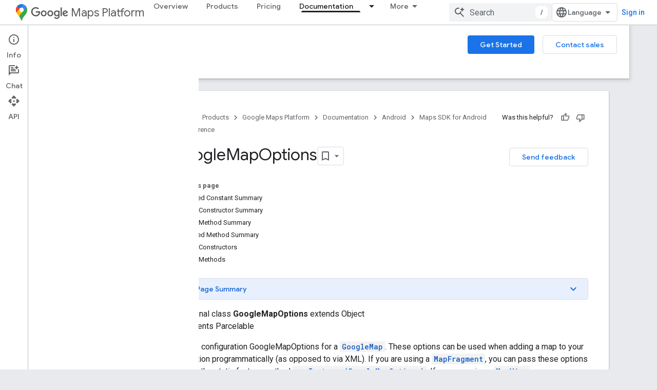

--- FILE ---
content_type: text/html; charset=utf-8
request_url: https://developers.google.com/maps/documentation/android-sdk/reference/com/google/android/libraries/maps/GoogleMapOptions?authuser=1
body_size: 38633
content:









<!doctype html>
<html 
      lang="en"
      dir="ltr">
  <head>
    <meta name="google-signin-client-id" content="721724668570-nbkv1cfusk7kk4eni4pjvepaus73b13t.apps.googleusercontent.com"><meta name="google-signin-scope"
          content="profile email https://www.googleapis.com/auth/developerprofiles https://www.googleapis.com/auth/developerprofiles.award https://www.googleapis.com/auth/devprofiles.full_control.firstparty"><meta property="og:site_name" content="Google for Developers">
    <meta property="og:type" content="website"><meta name="theme-color" content="#fff"><meta charset="utf-8">
    <meta content="IE=Edge" http-equiv="X-UA-Compatible">
    <meta name="viewport" content="width=device-width, initial-scale=1">
    

    <link rel="manifest" href="/_pwa/developers/manifest.json"
          crossorigin="use-credentials">
    <link rel="preconnect" href="//www.gstatic.com" crossorigin>
    <link rel="preconnect" href="//fonts.gstatic.com" crossorigin>
    <link rel="preconnect" href="//fonts.googleapis.com" crossorigin>
    <link rel="preconnect" href="//apis.google.com" crossorigin>
    <link rel="preconnect" href="//www.google-analytics.com" crossorigin><link rel="stylesheet" href="//fonts.googleapis.com/css?family=Google+Sans:400,500|Roboto:400,400italic,500,500italic,700,700italic|Roboto+Mono:400,500,700&display=swap">
      <link rel="stylesheet"
            href="//fonts.googleapis.com/css2?family=Material+Icons&family=Material+Symbols+Outlined&display=block"><link rel="stylesheet" href="https://www.gstatic.com/devrel-devsite/prod/v5f5028bd8220352863507a1bacc6e2ea79a725fdb2dd736f205c6da16a3d00d1/developers/css/app.css">
      <link rel="shortcut icon" href="https://www.gstatic.com/devrel-devsite/prod/v5f5028bd8220352863507a1bacc6e2ea79a725fdb2dd736f205c6da16a3d00d1/developers/images/favicon-new.png">
    <link rel="apple-touch-icon" href="https://www.gstatic.com/devrel-devsite/prod/v5f5028bd8220352863507a1bacc6e2ea79a725fdb2dd736f205c6da16a3d00d1/developers/images/touchicon-180-new.png"><link rel="canonical" href="https://developers.google.com/maps/documentation/android-sdk/reference/com/google/android/libraries/maps/GoogleMapOptions"><link rel="search" type="application/opensearchdescription+xml"
            title="Google for Developers" href="https://developers.google.com/s/opensearch.xml?authuser=1">
      <link rel="alternate" hreflang="en"
          href="https://developers.google.com/maps/documentation/android-sdk/reference/com/google/android/libraries/maps/GoogleMapOptions" /><link rel="alternate" hreflang="x-default" href="https://developers.google.com/maps/documentation/android-sdk/reference/com/google/android/libraries/maps/GoogleMapOptions" /><link rel="alternate" hreflang="ar"
          href="https://developers.google.com/maps/documentation/android-sdk/reference/com/google/android/libraries/maps/GoogleMapOptions?hl=ar" /><link rel="alternate" hreflang="bn"
          href="https://developers.google.com/maps/documentation/android-sdk/reference/com/google/android/libraries/maps/GoogleMapOptions?hl=bn" /><link rel="alternate" hreflang="zh-Hans"
          href="https://developers.google.com/maps/documentation/android-sdk/reference/com/google/android/libraries/maps/GoogleMapOptions?hl=zh-cn" /><link rel="alternate" hreflang="zh-Hant"
          href="https://developers.google.com/maps/documentation/android-sdk/reference/com/google/android/libraries/maps/GoogleMapOptions?hl=zh-tw" /><link rel="alternate" hreflang="fa"
          href="https://developers.google.com/maps/documentation/android-sdk/reference/com/google/android/libraries/maps/GoogleMapOptions?hl=fa" /><link rel="alternate" hreflang="fr"
          href="https://developers.google.com/maps/documentation/android-sdk/reference/com/google/android/libraries/maps/GoogleMapOptions?hl=fr" /><link rel="alternate" hreflang="de"
          href="https://developers.google.com/maps/documentation/android-sdk/reference/com/google/android/libraries/maps/GoogleMapOptions?hl=de" /><link rel="alternate" hreflang="he"
          href="https://developers.google.com/maps/documentation/android-sdk/reference/com/google/android/libraries/maps/GoogleMapOptions?hl=he" /><link rel="alternate" hreflang="hi"
          href="https://developers.google.com/maps/documentation/android-sdk/reference/com/google/android/libraries/maps/GoogleMapOptions?hl=hi" /><link rel="alternate" hreflang="id"
          href="https://developers.google.com/maps/documentation/android-sdk/reference/com/google/android/libraries/maps/GoogleMapOptions?hl=id" /><link rel="alternate" hreflang="it"
          href="https://developers.google.com/maps/documentation/android-sdk/reference/com/google/android/libraries/maps/GoogleMapOptions?hl=it" /><link rel="alternate" hreflang="ja"
          href="https://developers.google.com/maps/documentation/android-sdk/reference/com/google/android/libraries/maps/GoogleMapOptions?hl=ja" /><link rel="alternate" hreflang="ko"
          href="https://developers.google.com/maps/documentation/android-sdk/reference/com/google/android/libraries/maps/GoogleMapOptions?hl=ko" /><link rel="alternate" hreflang="pl"
          href="https://developers.google.com/maps/documentation/android-sdk/reference/com/google/android/libraries/maps/GoogleMapOptions?hl=pl" /><link rel="alternate" hreflang="pt-BR"
          href="https://developers.google.com/maps/documentation/android-sdk/reference/com/google/android/libraries/maps/GoogleMapOptions?hl=pt-br" /><link rel="alternate" hreflang="ru"
          href="https://developers.google.com/maps/documentation/android-sdk/reference/com/google/android/libraries/maps/GoogleMapOptions?hl=ru" /><link rel="alternate" hreflang="es-419"
          href="https://developers.google.com/maps/documentation/android-sdk/reference/com/google/android/libraries/maps/GoogleMapOptions?hl=es-419" /><link rel="alternate" hreflang="th"
          href="https://developers.google.com/maps/documentation/android-sdk/reference/com/google/android/libraries/maps/GoogleMapOptions?hl=th" /><link rel="alternate" hreflang="tr"
          href="https://developers.google.com/maps/documentation/android-sdk/reference/com/google/android/libraries/maps/GoogleMapOptions?hl=tr" /><link rel="alternate" hreflang="vi"
          href="https://developers.google.com/maps/documentation/android-sdk/reference/com/google/android/libraries/maps/GoogleMapOptions?hl=vi" /><title>GoogleMapOptions &nbsp;|&nbsp; Maps SDK for Android &nbsp;|&nbsp; Google for Developers</title>

<meta property="og:title" content="GoogleMapOptions &nbsp;|&nbsp; Maps SDK for Android &nbsp;|&nbsp; Google for Developers"><meta property="og:url" content="https://developers.google.com/maps/documentation/android-sdk/reference/com/google/android/libraries/maps/GoogleMapOptions"><meta property="og:image" content="https://developers.google.com/static/maps/images/google-maps-platform-1200x675.png?authuser=1">
  <meta property="og:image:width" content="1200">
  <meta property="og:image:height" content="675"><meta property="og:locale" content="en"><meta name="twitter:card" content="summary_large_image"><meta name="twitter:site" content="@GMapsPlatform"><script type="application/ld+json">
  {
    "@context": "https://schema.org",
    "@type": "Article",
    
    "headline": "GoogleMapOptions"
  }
</script><script type="application/ld+json">
  {
    "@context": "https://schema.org",
    "@type": "BreadcrumbList",
    "itemListElement": [{
      "@type": "ListItem",
      "position": 1,
      "name": "Google Maps Platform",
      "item": "https://developers.google.com/maps"
    },{
      "@type": "ListItem",
      "position": 2,
      "name": "Android",
      "item": "https://developers.google.com/maps/android"
    },{
      "@type": "ListItem",
      "position": 3,
      "name": "Maps SDK for Android",
      "item": "https://developers.google.com/maps/documentation/android-sdk/overview"
    },{
      "@type": "ListItem",
      "position": 4,
      "name": "GoogleMapOptions",
      "item": "https://developers.google.com/maps/documentation/android-sdk/reference/com/google/android/libraries/maps/GoogleMapOptions"
    }]
  }
  </script>
  
    
    
    
    <meta name="generator" content="Doclava" />
    <meta name="gtm_var" data-key="docType" data-value="reference">
    
  


  

    
      <link rel="stylesheet" href="/extras.css"></head>
  <body class="color-scheme--light"
        template="page"
        theme="white"
        type="article"
        
        
        
        layout="docs"
        
        
        
        
        
          
            concierge='closed'
          
        
        display-toc
        pending>
  
    <devsite-progress type="indeterminate" id="app-progress"></devsite-progress>
  
  
    <a href="#main-content" class="skip-link button">
      
      Skip to main content
    </a>
    <section class="devsite-wrapper">
      <devsite-cookie-notification-bar></devsite-cookie-notification-bar><devsite-header role="banner">
  
    





















<div class="devsite-header--inner" data-nosnippet>
  <div class="devsite-top-logo-row-wrapper-wrapper">
    <div class="devsite-top-logo-row-wrapper">
      <div class="devsite-top-logo-row">
        <button type="button" id="devsite-hamburger-menu"
          class="devsite-header-icon-button button-flat material-icons gc-analytics-event"
          data-category="Site-Wide Custom Events"
          data-label="Navigation menu button"
          visually-hidden
          aria-label="Open menu">
        </button>
        
<div class="devsite-product-name-wrapper">

  
    
  
  <a href="https://developers.google.com/maps?authuser=1">
    
  <div class="devsite-product-logo-container"
       
       
       
    size="medium"
  >
  
    <picture>
      
      <img class="devsite-product-logo"
           alt="Google Maps Platform"
           src="https://developers.google.com/static/maps/images/maps-icon.svg?authuser=1"
           srcset=" /static/maps/images/maps-icon.svg"
           sizes="64px"
           loading="lazy"
           >
    </picture>
  
  </div>
  
  </a>
  

  



  
  
  <span class="devsite-product-name">
    <ul class="devsite-breadcrumb-list"
  >
  
  <li class="devsite-breadcrumb-item
             devsite-has-google-wordmark">
    
    
    
      
      
        
  <a href="https://developers.google.com/maps?authuser=1"
      
        class="devsite-breadcrumb-link gc-analytics-event"
      
        data-category="Site-Wide Custom Events"
      
        data-label="Upper Header"
      
        data-value="1"
      
        track-type="globalNav"
      
        track-name="breadcrumb"
      
        track-metadata-position="1"
      
        track-metadata-eventdetail="Google Maps Platform"
      
    >
    
          <svg class="devsite-google-wordmark"
       xmlns="http://www.w3.org/2000/svg"
       viewBox="0 0 148 48">
    <title>Google</title>
    <path class="devsite-google-wordmark-svg-path" d="M19.58,37.65c-9.87,0-18.17-8.04-18.17-17.91c0-9.87,8.3-17.91,18.17-17.91c5.46,0,9.35,2.14,12.27,4.94l-3.45,3.45c-2.1-1.97-4.93-3.49-8.82-3.49c-7.21,0-12.84,5.81-12.84,13.02c0,7.21,5.64,13.02,12.84,13.02c4.67,0,7.34-1.88,9.04-3.58c1.4-1.4,2.32-3.41,2.66-6.16H19.58v-4.89h16.47c0.18,0.87,0.26,1.92,0.26,3.06c0,3.67-1.01,8.21-4.24,11.44C28.93,35.9,24.91,37.65,19.58,37.65z M61.78,26.12c0,6.64-5.1,11.53-11.36,11.53s-11.36-4.89-11.36-11.53c0-6.68,5.1-11.53,11.36-11.53S61.78,19.43,61.78,26.12z M56.8,26.12c0-4.15-2.96-6.99-6.39-6.99c-3.43,0-6.39,2.84-6.39,6.99c0,4.11,2.96,6.99,6.39,6.99C53.84,33.11,56.8,30.22,56.8,26.12z M87.25,26.12c0,6.64-5.1,11.53-11.36,11.53c-6.26,0-11.36-4.89-11.36-11.53c0-6.68,5.1-11.53,11.36-11.53C82.15,14.59,87.25,19.43,87.25,26.12zM82.28,26.12c0-4.15-2.96-6.99-6.39-6.99c-3.43,0-6.39,2.84-6.39,6.99c0,4.11,2.96,6.99,6.39,6.99C79.32,33.11,82.28,30.22,82.28,26.12z M112.09,15.29v20.7c0,8.52-5.02,12.01-10.96,12.01c-5.59,0-8.95-3.76-10.22-6.81l4.41-1.83c0.79,1.88,2.71,4.1,5.81,4.1c3.8,0,6.16-2.36,6.16-6.77v-1.66h-0.18c-1.14,1.4-3.32,2.62-6.07,2.62c-5.76,0-11.05-5.02-11.05-11.49c0-6.51,5.28-11.57,11.05-11.57c2.75,0,4.93,1.22,6.07,2.58h0.18v-1.88H112.09z M107.64,26.16c0-4.06-2.71-7.03-6.16-7.03c-3.49,0-6.42,2.97-6.42,7.03c0,4.02,2.93,6.94,6.42,6.94C104.93,33.11,107.64,30.18,107.64,26.16z M120.97,3.06v33.89h-5.07V3.06H120.97z M140.89,29.92l3.93,2.62c-1.27,1.88-4.32,5.11-9.61,5.11c-6.55,0-11.28-5.07-11.28-11.53c0-6.86,4.77-11.53,10.71-11.53c5.98,0,8.91,4.76,9.87,7.34l0.52,1.31l-15.42,6.38c1.18,2.31,3.01,3.49,5.59,3.49C137.79,33.11,139.58,31.84,140.89,29.92zM128.79,25.77l10.31-4.28c-0.57-1.44-2.27-2.45-4.28-2.45C132.24,19.04,128.66,21.31,128.79,25.77z"/>
  </svg>Maps Platform
        
  </a>
  
      
    
  </li>
  
</ul>
  </span>

</div>
        <div class="devsite-top-logo-row-middle">
          <div class="devsite-header-upper-tabs">
            
              
              
  <devsite-tabs class="upper-tabs">

    <nav class="devsite-tabs-wrapper" aria-label="Upper tabs">
      
        
          <tab  >
            
    <a href="https://mapsplatform.google.com/?authuser=1"
    class="devsite-tabs-content gc-analytics-event "
      track-metadata-eventdetail="https://mapsplatform.google.com/?authuser=1"
    
       track-type="nav"
       track-metadata-position="nav - overview"
       track-metadata-module="primary nav"
       
       
         
           data-category="home"
         
           data-label="navTopMenu"
         
           track-name="overview"
         
           data-action="tabClick"
         
       >
    Overview
  
    </a>
    
  
          </tab>
        
      
        
          <tab  >
            
    <a href="https://mapsplatform.google.com/maps-products/?authuser=1"
    class="devsite-tabs-content gc-analytics-event "
      track-metadata-eventdetail="https://mapsplatform.google.com/maps-products/?authuser=1"
    
       track-type="nav"
       track-metadata-position="nav - products"
       track-metadata-module="primary nav"
       
       
         
           data-category="products"
         
           data-label="navTopMenu"
         
           track-name="products"
         
           data-action="tabClick"
         
       >
    Products
  
    </a>
    
  
          </tab>
        
      
        
          <tab  >
            
    <a href="https://mapsplatform.google.com/pricing/?authuser=1"
    class="devsite-tabs-content gc-analytics-event "
      track-metadata-eventdetail="https://mapsplatform.google.com/pricing/?authuser=1"
    
       track-type="nav"
       track-metadata-position="nav - pricing"
       track-metadata-module="primary nav"
       
       
         
           data-category="pricing"
         
           data-label="navTopMenu"
         
           track-name="pricing"
         
           data-action="tabClick"
         
       >
    Pricing
  
    </a>
    
  
          </tab>
        
      
        
          <tab class="devsite-dropdown
    devsite-dropdown-full
    devsite-active
    
    ">
  
    <a href="https://developers.google.com/maps/documentation?authuser=1"
    class="devsite-tabs-content gc-analytics-event "
      track-metadata-eventdetail="https://developers.google.com/maps/documentation?authuser=1"
    
       track-type="nav"
       track-metadata-position="nav - documentation"
       track-metadata-module="primary nav"
       aria-label="Documentation, selected" 
       
         
           data-category="documentation"
         
           data-label="navTopMenu"
         
           track-name="documentation"
         
           data-action="tabClick"
         
       >
    Documentation
  
    </a>
    
      <button
         aria-haspopup="menu"
         aria-expanded="false"
         aria-label="Dropdown menu for Documentation"
         track-type="nav"
         track-metadata-eventdetail="https://developers.google.com/maps/documentation?authuser=1"
         track-metadata-position="nav - documentation"
         track-metadata-module="primary nav"
         
          
            data-category="documentation"
          
            data-label="navTopMenu"
          
            track-name="documentation"
          
            data-action="tabClick"
          
        
         class="devsite-tabs-dropdown-toggle devsite-icon devsite-icon-arrow-drop-down"></button>
    
  
  <div class="devsite-tabs-dropdown" role="menu" aria-label="submenu" hidden>
    
    <div class="devsite-tabs-dropdown-content">
      
        <div class="devsite-tabs-dropdown-column
                    ">
          
            <ul class="devsite-tabs-dropdown-section
                       ">
              
                <li class="devsite-nav-title" role="heading" tooltip>Get Started</li>
              
              
              
                <li class="devsite-nav-item">
                  <a href="https://developers.google.com/maps/get-started?authuser=1"
                    
                     track-type="nav"
                     track-metadata-eventdetail="https://developers.google.com/maps/get-started?authuser=1"
                     track-metadata-position="nav - documentation"
                     track-metadata-module="tertiary nav"
                     
                       track-metadata-module_headline="get started"
                     
                     tooltip
                  >
                    
                    <div class="devsite-nav-item-title">
                      Get Started with Google Maps Platform
                    </div>
                    
                  </a>
                </li>
              
                <li class="devsite-nav-item">
                  <a href="https://developers.google.com/maps/documentation/capabilities-explorer?authuser=1"
                    
                     track-type="nav"
                     track-metadata-eventdetail="https://developers.google.com/maps/documentation/capabilities-explorer?authuser=1"
                     track-metadata-position="nav - documentation"
                     track-metadata-module="tertiary nav"
                     
                       track-metadata-module_headline="get started"
                     
                     tooltip
                  >
                    
                    <div class="devsite-nav-item-title">
                      Capabilities Explorer
                    </div>
                    
                  </a>
                </li>
              
                <li class="devsite-nav-item">
                  <a href="https://developers.google.com/maps/billing-and-pricing?authuser=1"
                    
                      class="gc-analytics-event"
                    
                     track-type="nav"
                     track-metadata-eventdetail="https://developers.google.com/maps/billing-and-pricing?authuser=1"
                     track-metadata-position="nav - documentation"
                     track-metadata-module="tertiary nav"
                     
                       track-metadata-module_headline="get started"
                     
                     tooltip
                  
                    
                     data-label="documentationMenu"
                    
                     data-action="tabClick"
                    
                     data-category="pricing"
                    
                  >
                    
                    <div class="devsite-nav-item-title">
                      Pricing & Billing
                    </div>
                    
                  </a>
                </li>
              
                <li class="devsite-nav-item">
                  <a href="https://mapsplatform.google.com/resources/trust-center?authuser=1"
                    
                     track-type="nav"
                     track-metadata-eventdetail="https://mapsplatform.google.com/resources/trust-center?authuser=1"
                     track-metadata-position="nav - documentation"
                     track-metadata-module="tertiary nav"
                     
                       track-metadata-module_headline="get started"
                     
                     tooltip
                  >
                    
                    <div class="devsite-nav-item-title">
                      Security & Compliance
                    </div>
                    
                  </a>
                </li>
              
                <li class="devsite-nav-item">
                  <a href="https://developers.google.com/maps/billing-and-pricing/reporting-and-monitoring?authuser=1"
                    
                     track-type="nav"
                     track-metadata-eventdetail="https://developers.google.com/maps/billing-and-pricing/reporting-and-monitoring?authuser=1"
                     track-metadata-position="nav - documentation"
                     track-metadata-module="tertiary nav"
                     
                       track-metadata-module_headline="get started"
                     
                     tooltip
                  >
                    
                    <div class="devsite-nav-item-title">
                      Reporting & Monitoring
                    </div>
                    
                  </a>
                </li>
              
                <li class="devsite-nav-item">
                  <a href="https://developers.google.com/maps/faq?authuser=1"
                    
                     track-type="nav"
                     track-metadata-eventdetail="https://developers.google.com/maps/faq?authuser=1"
                     track-metadata-position="nav - documentation"
                     track-metadata-module="tertiary nav"
                     
                       track-metadata-module_headline="get started"
                     
                     tooltip
                  >
                    
                    <div class="devsite-nav-item-title">
                      FAQ
                    </div>
                    
                  </a>
                </li>
              
                <li class="devsite-nav-item">
                  <a href="https://developers.google.com/maps/support?authuser=1"
                    
                     track-type="nav"
                     track-metadata-eventdetail="https://developers.google.com/maps/support?authuser=1"
                     track-metadata-position="nav - documentation"
                     track-metadata-module="tertiary nav"
                     
                       track-metadata-module_headline="get started"
                     
                     tooltip
                  >
                    
                    <div class="devsite-nav-item-title">
                      Support and Resources
                    </div>
                    
                  </a>
                </li>
              
                <li class="devsite-nav-item">
                  <a href="https://developers.google.com/maps/support/care?authuser=1"
                    
                     track-type="nav"
                     track-metadata-eventdetail="https://developers.google.com/maps/support/care?authuser=1"
                     track-metadata-position="nav - documentation"
                     track-metadata-module="tertiary nav"
                     
                       track-metadata-module_headline="get started"
                     
                     tooltip
                  >
                    
                    <div class="devsite-nav-item-title">
                      Customer Care
                    </div>
                    
                  </a>
                </li>
              
                <li class="devsite-nav-item">
                  <a href="https://developers.google.com/maps/incident-management?authuser=1"
                    
                     track-type="nav"
                     track-metadata-eventdetail="https://developers.google.com/maps/incident-management?authuser=1"
                     track-metadata-position="nav - documentation"
                     track-metadata-module="tertiary nav"
                     
                       track-metadata-module_headline="get started"
                     
                     tooltip
                  >
                    
                    <div class="devsite-nav-item-title">
                      Incident Management
                    </div>
                    
                  </a>
                </li>
              
            </ul>
          
        </div>
      
        <div class="devsite-tabs-dropdown-column
                    ">
          
            <ul class="devsite-tabs-dropdown-section
                       ">
              
                <li class="devsite-nav-title" role="heading" tooltip>Maps</li>
              
              
              
                <li class="devsite-nav-item">
                  <a href="https://developers.google.com/maps/documentation/javascript?authuser=1"
                    
                     track-type="nav"
                     track-metadata-eventdetail="https://developers.google.com/maps/documentation/javascript?authuser=1"
                     track-metadata-position="nav - documentation"
                     track-metadata-module="tertiary nav"
                     
                       track-metadata-module_headline="maps"
                     
                     tooltip
                  >
                    
                    <div class="devsite-nav-item-title">
                      Maps JavaScript API
                    </div>
                    
                  </a>
                </li>
              
                <li class="devsite-nav-item">
                  <a href="https://developers.google.com/maps/documentation/android-sdk?authuser=1"
                    
                     track-type="nav"
                     track-metadata-eventdetail="https://developers.google.com/maps/documentation/android-sdk?authuser=1"
                     track-metadata-position="nav - documentation"
                     track-metadata-module="tertiary nav"
                     
                       track-metadata-module_headline="maps"
                     
                     tooltip
                  >
                    
                    <div class="devsite-nav-item-title">
                      Maps SDK for Android
                    </div>
                    
                  </a>
                </li>
              
                <li class="devsite-nav-item">
                  <a href="https://developers.google.com/maps/documentation/ios-sdk?authuser=1"
                    
                     track-type="nav"
                     track-metadata-eventdetail="https://developers.google.com/maps/documentation/ios-sdk?authuser=1"
                     track-metadata-position="nav - documentation"
                     track-metadata-module="tertiary nav"
                     
                       track-metadata-module_headline="maps"
                     
                     tooltip
                  >
                    
                    <div class="devsite-nav-item-title">
                      Maps SDK for iOS
                    </div>
                    
                  </a>
                </li>
              
                <li class="devsite-nav-item">
                  <a href="https://developers.google.com/maps/flutter-package/overview?authuser=1"
                    
                     track-type="nav"
                     track-metadata-eventdetail="https://developers.google.com/maps/flutter-package/overview?authuser=1"
                     track-metadata-position="nav - documentation"
                     track-metadata-module="tertiary nav"
                     
                       track-metadata-module_headline="maps"
                     
                     tooltip
                  >
                    
                    <div class="devsite-nav-item-title">
                      Google Maps for Flutter
                    </div>
                    
                  </a>
                </li>
              
                <li class="devsite-nav-item">
                  <a href="https://developers.google.com/maps/documentation/embed?authuser=1"
                    
                     track-type="nav"
                     track-metadata-eventdetail="https://developers.google.com/maps/documentation/embed?authuser=1"
                     track-metadata-position="nav - documentation"
                     track-metadata-module="tertiary nav"
                     
                       track-metadata-module_headline="maps"
                     
                     tooltip
                  >
                    
                    <div class="devsite-nav-item-title">
                      Maps Embed API
                    </div>
                    
                  </a>
                </li>
              
                <li class="devsite-nav-item">
                  <a href="https://developers.google.com/maps/documentation/maps-static?authuser=1"
                    
                     track-type="nav"
                     track-metadata-eventdetail="https://developers.google.com/maps/documentation/maps-static?authuser=1"
                     track-metadata-position="nav - documentation"
                     track-metadata-module="tertiary nav"
                     
                       track-metadata-module_headline="maps"
                     
                     tooltip
                  >
                    
                    <div class="devsite-nav-item-title">
                      Maps Static API
                    </div>
                    
                  </a>
                </li>
              
                <li class="devsite-nav-item">
                  <a href="https://developers.google.com/maps/documentation/street-view-insights?authuser=1"
                    
                     track-type="nav"
                     track-metadata-eventdetail="https://developers.google.com/maps/documentation/street-view-insights?authuser=1"
                     track-metadata-position="nav - documentation"
                     track-metadata-module="tertiary nav"
                     
                       track-metadata-module_headline="maps"
                     
                     tooltip
                  >
                    
                    <div class="devsite-nav-item-title">
                      Street View Insights
                    </div>
                    
                  </a>
                </li>
              
                <li class="devsite-nav-item">
                  <a href="https://developers.google.com/maps/documentation/streetview?authuser=1"
                    
                     track-type="nav"
                     track-metadata-eventdetail="https://developers.google.com/maps/documentation/streetview?authuser=1"
                     track-metadata-position="nav - documentation"
                     track-metadata-module="tertiary nav"
                     
                       track-metadata-module_headline="maps"
                     
                     tooltip
                  >
                    
                    <div class="devsite-nav-item-title">
                      Street View Static API
                    </div>
                    
                  </a>
                </li>
              
                <li class="devsite-nav-item">
                  <a href="https://developers.google.com/maps/documentation/urls?authuser=1"
                    
                     track-type="nav"
                     track-metadata-eventdetail="https://developers.google.com/maps/documentation/urls?authuser=1"
                     track-metadata-position="nav - documentation"
                     track-metadata-module="tertiary nav"
                     
                       track-metadata-module_headline="maps"
                     
                     tooltip
                  >
                    
                    <div class="devsite-nav-item-title">
                      Maps URLs
                    </div>
                    
                  </a>
                </li>
              
                <li class="devsite-nav-item">
                  <a href="https://developers.google.com/maps/documentation/aerial-view?authuser=1"
                    
                     track-type="nav"
                     track-metadata-eventdetail="https://developers.google.com/maps/documentation/aerial-view?authuser=1"
                     track-metadata-position="nav - documentation"
                     track-metadata-module="tertiary nav"
                     
                       track-metadata-module_headline="maps"
                     
                     tooltip
                  >
                    
                    <div class="devsite-nav-item-title">
                      Aerial View API
                    </div>
                    
                  </a>
                </li>
              
                <li class="devsite-nav-item">
                  <a href="https://developers.google.com/maps/documentation/elevation?authuser=1"
                    
                     track-type="nav"
                     track-metadata-eventdetail="https://developers.google.com/maps/documentation/elevation?authuser=1"
                     track-metadata-position="nav - documentation"
                     track-metadata-module="tertiary nav"
                     
                       track-metadata-module_headline="maps"
                     
                     tooltip
                  >
                    
                    <div class="devsite-nav-item-title">
                      Elevation API
                    </div>
                    
                  </a>
                </li>
              
                <li class="devsite-nav-item">
                  <a href="https://developers.google.com/maps/documentation/tile?authuser=1"
                    
                     track-type="nav"
                     track-metadata-eventdetail="https://developers.google.com/maps/documentation/tile?authuser=1"
                     track-metadata-position="nav - documentation"
                     track-metadata-module="tertiary nav"
                     
                       track-metadata-module_headline="maps"
                     
                     tooltip
                  >
                    
                    <div class="devsite-nav-item-title">
                      Map Tiles API
                    </div>
                    
                  </a>
                </li>
              
                <li class="devsite-nav-item">
                  <a href="https://developers.google.com/maps/documentation/datasets?authuser=1"
                    
                     track-type="nav"
                     track-metadata-eventdetail="https://developers.google.com/maps/documentation/datasets?authuser=1"
                     track-metadata-position="nav - documentation"
                     track-metadata-module="tertiary nav"
                     
                       track-metadata-module_headline="maps"
                     
                     tooltip
                  >
                    
                    <div class="devsite-nav-item-title">
                      Maps Datasets API
                    </div>
                    
                  </a>
                </li>
              
                <li class="devsite-nav-item">
                  <a href="https://developers.google.com/maps/documentation/web-components?authuser=1"
                    
                     track-type="nav"
                     track-metadata-eventdetail="https://developers.google.com/maps/documentation/web-components?authuser=1"
                     track-metadata-position="nav - documentation"
                     track-metadata-module="tertiary nav"
                     
                       track-metadata-module_headline="maps"
                     
                     tooltip
                  >
                    
                    <div class="devsite-nav-item-title">
                      Web Components
                    </div>
                    
                  </a>
                </li>
              
            </ul>
          
        </div>
      
        <div class="devsite-tabs-dropdown-column
                    ">
          
            <ul class="devsite-tabs-dropdown-section
                       ">
              
                <li class="devsite-nav-title" role="heading" tooltip>Routes</li>
              
              
              
                <li class="devsite-nav-item">
                  <a href="https://developers.google.com/maps/documentation/routes?authuser=1"
                    
                     track-type="nav"
                     track-metadata-eventdetail="https://developers.google.com/maps/documentation/routes?authuser=1"
                     track-metadata-position="nav - documentation"
                     track-metadata-module="tertiary nav"
                     
                       track-metadata-module_headline="routes"
                     
                     tooltip
                  >
                    
                    <div class="devsite-nav-item-title">
                      Routes API
                    </div>
                    
                  </a>
                </li>
              
                <li class="devsite-nav-item">
                  <a href="https://developers.google.com/maps/documentation/navigation/android-sdk?authuser=1"
                    
                     track-type="nav"
                     track-metadata-eventdetail="https://developers.google.com/maps/documentation/navigation/android-sdk?authuser=1"
                     track-metadata-position="nav - documentation"
                     track-metadata-module="tertiary nav"
                     
                       track-metadata-module_headline="routes"
                     
                     tooltip
                  >
                    
                    <div class="devsite-nav-item-title">
                      Navigation SDK for Android
                    </div>
                    
                  </a>
                </li>
              
                <li class="devsite-nav-item">
                  <a href="https://developers.google.com/maps/documentation/navigation/ios-sdk?authuser=1"
                    
                     track-type="nav"
                     track-metadata-eventdetail="https://developers.google.com/maps/documentation/navigation/ios-sdk?authuser=1"
                     track-metadata-position="nav - documentation"
                     track-metadata-module="tertiary nav"
                     
                       track-metadata-module_headline="routes"
                     
                     tooltip
                  >
                    
                    <div class="devsite-nav-item-title">
                      Navigation SDK for iOS
                    </div>
                    
                  </a>
                </li>
              
                <li class="devsite-nav-item">
                  <a href="https://developers.google.com/maps/documentation/cross-platform/navigation?authuser=1"
                    
                     track-type="nav"
                     track-metadata-eventdetail="https://developers.google.com/maps/documentation/cross-platform/navigation?authuser=1"
                     track-metadata-position="nav - documentation"
                     track-metadata-module="tertiary nav"
                     
                       track-metadata-module_headline="routes"
                     
                     tooltip
                  >
                    
                    <div class="devsite-nav-item-title">
                      Navigation for Flutter
                    </div>
                    
                  </a>
                </li>
              
                <li class="devsite-nav-item">
                  <a href="https://developers.google.com/maps/documentation/cross-platform/navigation?authuser=1"
                    
                     track-type="nav"
                     track-metadata-eventdetail="https://developers.google.com/maps/documentation/cross-platform/navigation?authuser=1"
                     track-metadata-position="nav - documentation"
                     track-metadata-module="tertiary nav"
                     
                       track-metadata-module_headline="routes"
                     
                     tooltip
                  >
                    
                    <div class="devsite-nav-item-title">
                      Navigation for React Native
                    </div>
                    
                  </a>
                </li>
              
                <li class="devsite-nav-item">
                  <a href="https://developers.google.com/maps/documentation/roads?authuser=1"
                    
                     track-type="nav"
                     track-metadata-eventdetail="https://developers.google.com/maps/documentation/roads?authuser=1"
                     track-metadata-position="nav - documentation"
                     track-metadata-module="tertiary nav"
                     
                       track-metadata-module_headline="routes"
                     
                     tooltip
                  >
                    
                    <div class="devsite-nav-item-title">
                      Roads API
                    </div>
                    
                  </a>
                </li>
              
                <li class="devsite-nav-item">
                  <a href="https://developers.google.com/maps/documentation/route-optimization?authuser=1"
                    
                     track-type="nav"
                     track-metadata-eventdetail="https://developers.google.com/maps/documentation/route-optimization?authuser=1"
                     track-metadata-position="nav - documentation"
                     track-metadata-module="tertiary nav"
                     
                       track-metadata-module_headline="routes"
                     
                     tooltip
                  >
                    
                    <div class="devsite-nav-item-title">
                      Route Optimization API
                    </div>
                    
                  </a>
                </li>
              
            </ul>
          
            <ul class="devsite-tabs-dropdown-section
                       ">
              
                <li class="devsite-nav-title" role="heading" tooltip>Analytics</li>
              
              
              
                <li class="devsite-nav-item">
                  <a href="https://developers.google.com/maps/documentation/earth?authuser=1"
                    
                     track-type="nav"
                     track-metadata-eventdetail="https://developers.google.com/maps/documentation/earth?authuser=1"
                     track-metadata-position="nav - documentation"
                     track-metadata-module="tertiary nav"
                     
                       track-metadata-module_headline="routes"
                     
                     tooltip
                  >
                    
                    <div class="devsite-nav-item-title">
                      Google Earth
                    </div>
                    
                  </a>
                </li>
              
                <li class="devsite-nav-item">
                  <a href="https://developers.google.com/maps/documentation/placesinsights?authuser=1"
                    
                     track-type="nav"
                     track-metadata-eventdetail="https://developers.google.com/maps/documentation/placesinsights?authuser=1"
                     track-metadata-position="nav - documentation"
                     track-metadata-module="tertiary nav"
                     
                       track-metadata-module_headline="routes"
                     
                     tooltip
                  >
                    
                    <div class="devsite-nav-item-title">
                      Places Insights
                    </div>
                    
                  </a>
                </li>
              
                <li class="devsite-nav-item">
                  <a href="https://developers.google.com/maps/documentation/imagery-insights?authuser=1"
                    
                     track-type="nav"
                     track-metadata-eventdetail="https://developers.google.com/maps/documentation/imagery-insights?authuser=1"
                     track-metadata-position="nav - documentation"
                     track-metadata-module="tertiary nav"
                     
                       track-metadata-module_headline="routes"
                     
                     tooltip
                  >
                    
                    <div class="devsite-nav-item-title">
                      Imagery Insights
                    </div>
                    
                  </a>
                </li>
              
                <li class="devsite-nav-item">
                  <a href="https://developers.google.com/maps/documentation/roads-management-insights?authuser=1"
                    
                     track-type="nav"
                     track-metadata-eventdetail="https://developers.google.com/maps/documentation/roads-management-insights?authuser=1"
                     track-metadata-position="nav - documentation"
                     track-metadata-module="tertiary nav"
                     
                       track-metadata-module_headline="routes"
                     
                     tooltip
                  >
                    
                    <div class="devsite-nav-item-title">
                      Roads Management Insights
                    </div>
                    
                  </a>
                </li>
              
            </ul>
          
        </div>
      
        <div class="devsite-tabs-dropdown-column
                    ">
          
            <ul class="devsite-tabs-dropdown-section
                       ">
              
                <li class="devsite-nav-title" role="heading" tooltip>Places</li>
              
              
              
                <li class="devsite-nav-item">
                  <a href="https://developers.google.com/maps/documentation/places/web-service?authuser=1"
                    
                     track-type="nav"
                     track-metadata-eventdetail="https://developers.google.com/maps/documentation/places/web-service?authuser=1"
                     track-metadata-position="nav - documentation"
                     track-metadata-module="tertiary nav"
                     
                       track-metadata-module_headline="places"
                     
                     tooltip
                  >
                    
                    <div class="devsite-nav-item-title">
                      Places API
                    </div>
                    
                  </a>
                </li>
              
                <li class="devsite-nav-item">
                  <a href="https://developers.google.com/maps/documentation/places/android-sdk?authuser=1"
                    
                     track-type="nav"
                     track-metadata-eventdetail="https://developers.google.com/maps/documentation/places/android-sdk?authuser=1"
                     track-metadata-position="nav - documentation"
                     track-metadata-module="tertiary nav"
                     
                       track-metadata-module_headline="places"
                     
                     tooltip
                  >
                    
                    <div class="devsite-nav-item-title">
                      Places SDK for Android
                    </div>
                    
                  </a>
                </li>
              
                <li class="devsite-nav-item">
                  <a href="https://developers.google.com/maps/documentation/places/ios-sdk?authuser=1"
                    
                     track-type="nav"
                     track-metadata-eventdetail="https://developers.google.com/maps/documentation/places/ios-sdk?authuser=1"
                     track-metadata-position="nav - documentation"
                     track-metadata-module="tertiary nav"
                     
                       track-metadata-module_headline="places"
                     
                     tooltip
                  >
                    
                    <div class="devsite-nav-item-title">
                      Places SDK for iOS
                    </div>
                    
                  </a>
                </li>
              
                <li class="devsite-nav-item">
                  <a href="https://developers.google.com/maps/documentation/javascript/places-js?authuser=1"
                    
                     track-type="nav"
                     track-metadata-eventdetail="https://developers.google.com/maps/documentation/javascript/places-js?authuser=1"
                     track-metadata-position="nav - documentation"
                     track-metadata-module="tertiary nav"
                     
                       track-metadata-module_headline="places"
                     
                     tooltip
                  >
                    
                    <div class="devsite-nav-item-title">
                      Places Library, Maps JavaScript API
                    </div>
                    
                  </a>
                </li>
              
                <li class="devsite-nav-item">
                  <a href="https://developers.google.com/maps/documentation/geocoding?authuser=1"
                    
                     track-type="nav"
                     track-metadata-eventdetail="https://developers.google.com/maps/documentation/geocoding?authuser=1"
                     track-metadata-position="nav - documentation"
                     track-metadata-module="tertiary nav"
                     
                       track-metadata-module_headline="places"
                     
                     tooltip
                  >
                    
                    <div class="devsite-nav-item-title">
                      Geocoding API
                    </div>
                    
                  </a>
                </li>
              
                <li class="devsite-nav-item">
                  <a href="https://developers.google.com/maps/documentation/geolocation?authuser=1"
                    
                     track-type="nav"
                     track-metadata-eventdetail="https://developers.google.com/maps/documentation/geolocation?authuser=1"
                     track-metadata-position="nav - documentation"
                     track-metadata-module="tertiary nav"
                     
                       track-metadata-module_headline="places"
                     
                     tooltip
                  >
                    
                    <div class="devsite-nav-item-title">
                      Geolocation API
                    </div>
                    
                  </a>
                </li>
              
                <li class="devsite-nav-item">
                  <a href="https://developers.google.com/maps/documentation/address-validation?authuser=1"
                    
                     track-type="nav"
                     track-metadata-eventdetail="https://developers.google.com/maps/documentation/address-validation?authuser=1"
                     track-metadata-position="nav - documentation"
                     track-metadata-module="tertiary nav"
                     
                       track-metadata-module_headline="places"
                     
                     tooltip
                  >
                    
                    <div class="devsite-nav-item-title">
                      Address Validation API
                    </div>
                    
                  </a>
                </li>
              
                <li class="devsite-nav-item">
                  <a href="https://developers.google.com/maps/documentation/timezone?authuser=1"
                    
                     track-type="nav"
                     track-metadata-eventdetail="https://developers.google.com/maps/documentation/timezone?authuser=1"
                     track-metadata-position="nav - documentation"
                     track-metadata-module="tertiary nav"
                     
                       track-metadata-module_headline="places"
                     
                     tooltip
                  >
                    
                    <div class="devsite-nav-item-title">
                      Time Zone API
                    </div>
                    
                  </a>
                </li>
              
                <li class="devsite-nav-item">
                  <a href="https://developers.google.com/maps/documentation/places-aggregate?authuser=1"
                    
                     track-type="nav"
                     track-metadata-eventdetail="https://developers.google.com/maps/documentation/places-aggregate?authuser=1"
                     track-metadata-position="nav - documentation"
                     track-metadata-module="tertiary nav"
                     
                       track-metadata-module_headline="places"
                     
                     tooltip
                  >
                    
                    <div class="devsite-nav-item-title">
                      Places Aggregate API
                    </div>
                    
                  </a>
                </li>
              
            </ul>
          
            <ul class="devsite-tabs-dropdown-section
                       ">
              
                <li class="devsite-nav-title" role="heading" tooltip>Environment</li>
              
              
              
                <li class="devsite-nav-item">
                  <a href="https://developers.google.com/maps/documentation/air-quality?authuser=1"
                    
                     track-type="nav"
                     track-metadata-eventdetail="https://developers.google.com/maps/documentation/air-quality?authuser=1"
                     track-metadata-position="nav - documentation"
                     track-metadata-module="tertiary nav"
                     
                       track-metadata-module_headline="places"
                     
                     tooltip
                  >
                    
                    <div class="devsite-nav-item-title">
                      Air Quality API
                    </div>
                    
                  </a>
                </li>
              
                <li class="devsite-nav-item">
                  <a href="https://developers.google.com/maps/documentation/pollen?authuser=1"
                    
                     track-type="nav"
                     track-metadata-eventdetail="https://developers.google.com/maps/documentation/pollen?authuser=1"
                     track-metadata-position="nav - documentation"
                     track-metadata-module="tertiary nav"
                     
                       track-metadata-module_headline="places"
                     
                     tooltip
                  >
                    
                    <div class="devsite-nav-item-title">
                      Pollen API
                    </div>
                    
                  </a>
                </li>
              
                <li class="devsite-nav-item">
                  <a href="https://developers.google.com/maps/documentation/solar?authuser=1"
                    
                     track-type="nav"
                     track-metadata-eventdetail="https://developers.google.com/maps/documentation/solar?authuser=1"
                     track-metadata-position="nav - documentation"
                     track-metadata-module="tertiary nav"
                     
                       track-metadata-module_headline="places"
                     
                     tooltip
                  >
                    
                    <div class="devsite-nav-item-title">
                      Solar API
                    </div>
                    
                  </a>
                </li>
              
                <li class="devsite-nav-item">
                  <a href="https://developers.google.com/maps/documentation/weather?authuser=1"
                    
                     track-type="nav"
                     track-metadata-eventdetail="https://developers.google.com/maps/documentation/weather?authuser=1"
                     track-metadata-position="nav - documentation"
                     track-metadata-module="tertiary nav"
                     
                       track-metadata-module_headline="places"
                     
                     tooltip
                  >
                    
                    <div class="devsite-nav-item-title">
                      Weather API
                    </div>
                    
                  </a>
                </li>
              
            </ul>
          
        </div>
      
        <div class="devsite-tabs-dropdown-column
                    ">
          
            <ul class="devsite-tabs-dropdown-section
                       ">
              
                <li class="devsite-nav-title" role="heading" tooltip>Solutions</li>
              
              
              
                <li class="devsite-nav-item">
                  <a href="https://developers.google.com/maps/ai/build-with-ai?authuser=1"
                    
                     track-type="nav"
                     track-metadata-eventdetail="https://developers.google.com/maps/ai/build-with-ai?authuser=1"
                     track-metadata-position="nav - documentation"
                     track-metadata-module="tertiary nav"
                     
                       track-metadata-module_headline="solutions"
                     
                     tooltip
                  >
                    
                    <div class="devsite-nav-item-title">
                      Maps Builder agent
                    </div>
                    
                  </a>
                </li>
              
                <li class="devsite-nav-item">
                  <a href="https://developers.google.com/maps/solutions?authuser=1"
                    
                     track-type="nav"
                     track-metadata-eventdetail="https://developers.google.com/maps/solutions?authuser=1"
                     track-metadata-position="nav - documentation"
                     track-metadata-module="tertiary nav"
                     
                       track-metadata-module_headline="solutions"
                     
                     tooltip
                  >
                    
                    <div class="devsite-nav-item-title">
                      Industry solutions
                    </div>
                    
                  </a>
                </li>
              
                <li class="devsite-nav-item">
                  <a href="https://developers.google.com/maps/documentation/mobility?authuser=1"
                    
                     track-type="nav"
                     track-metadata-eventdetail="https://developers.google.com/maps/documentation/mobility?authuser=1"
                     track-metadata-position="nav - documentation"
                     track-metadata-module="tertiary nav"
                     
                       track-metadata-module_headline="solutions"
                     
                     tooltip
                  >
                    
                    <div class="devsite-nav-item-title">
                      Mobility services
                    </div>
                    
                  </a>
                </li>
              
            </ul>
          
            <ul class="devsite-tabs-dropdown-section
                       ">
              
                <li class="devsite-nav-title" role="heading" tooltip>Additional Resources</li>
              
              
              
                <li class="devsite-nav-item">
                  <a href="https://developers.google.com/maps/api-security-best-practices?authuser=1"
                    
                     track-type="nav"
                     track-metadata-eventdetail="https://developers.google.com/maps/api-security-best-practices?authuser=1"
                     track-metadata-position="nav - documentation"
                     track-metadata-module="tertiary nav"
                     
                       track-metadata-module_headline="solutions"
                     
                     tooltip
                  >
                    
                    <div class="devsite-nav-item-title">
                      API Security Best Practices
                    </div>
                    
                  </a>
                </li>
              
                <li class="devsite-nav-item">
                  <a href="https://developers.google.com/maps/digital-signature?authuser=1"
                    
                     track-type="nav"
                     track-metadata-eventdetail="https://developers.google.com/maps/digital-signature?authuser=1"
                     track-metadata-position="nav - documentation"
                     track-metadata-module="tertiary nav"
                     
                       track-metadata-module_headline="solutions"
                     
                     tooltip
                  >
                    
                    <div class="devsite-nav-item-title">
                      Digital Signature Guide
                    </div>
                    
                  </a>
                </li>
              
                <li class="devsite-nav-item">
                  <a href="https://developers.google.com/maps/coverage?authuser=1"
                    
                     track-type="nav"
                     track-metadata-eventdetail="https://developers.google.com/maps/coverage?authuser=1"
                     track-metadata-position="nav - documentation"
                     track-metadata-module="tertiary nav"
                     
                       track-metadata-module_headline="solutions"
                     
                     tooltip
                  >
                    
                    <div class="devsite-nav-item-title">
                      Map Coverage Details
                    </div>
                    
                  </a>
                </li>
              
                <li class="devsite-nav-item">
                  <a href="https://developers.google.com/maps/optimization-guide?authuser=1"
                    
                     track-type="nav"
                     track-metadata-eventdetail="https://developers.google.com/maps/optimization-guide?authuser=1"
                     track-metadata-position="nav - documentation"
                     track-metadata-module="tertiary nav"
                     
                       track-metadata-module_headline="solutions"
                     
                     tooltip
                  >
                    
                    <div class="devsite-nav-item-title">
                      Optimization Guide
                    </div>
                    
                  </a>
                </li>
              
                <li class="devsite-nav-item">
                  <a href="https://developers.google.com/maps/software-support?authuser=1"
                    
                     track-type="nav"
                     track-metadata-eventdetail="https://developers.google.com/maps/software-support?authuser=1"
                     track-metadata-position="nav - documentation"
                     track-metadata-module="tertiary nav"
                     
                       track-metadata-module_headline="solutions"
                     
                     tooltip
                  >
                    
                    <div class="devsite-nav-item-title">
                      Mobile OS and software support
                    </div>
                    
                  </a>
                </li>
              
                <li class="devsite-nav-item">
                  <a href="https://developers.google.com/maps/launch-stages?authuser=1"
                    
                     track-type="nav"
                     track-metadata-eventdetail="https://developers.google.com/maps/launch-stages?authuser=1"
                     track-metadata-position="nav - documentation"
                     track-metadata-module="tertiary nav"
                     
                       track-metadata-module_headline="solutions"
                     
                     tooltip
                  >
                    
                    <div class="devsite-nav-item-title">
                      Launch stages
                    </div>
                    
                  </a>
                </li>
              
                <li class="devsite-nav-item">
                  <a href="https://developers.google.com/maps/legacy?authuser=1"
                    
                     track-type="nav"
                     track-metadata-eventdetail="https://developers.google.com/maps/legacy?authuser=1"
                     track-metadata-position="nav - documentation"
                     track-metadata-module="tertiary nav"
                     
                       track-metadata-module_headline="solutions"
                     
                     tooltip
                  >
                    
                    <div class="devsite-nav-item-title">
                      Legacy products
                    </div>
                    
                  </a>
                </li>
              
                <li class="devsite-nav-item">
                  <a href="https://developers.google.com/maps/deprecations?authuser=1"
                    
                     track-type="nav"
                     track-metadata-eventdetail="https://developers.google.com/maps/deprecations?authuser=1"
                     track-metadata-position="nav - documentation"
                     track-metadata-module="tertiary nav"
                     
                       track-metadata-module_headline="solutions"
                     
                     tooltip
                  >
                    
                    <div class="devsite-nav-item-title">
                      Deprecations
                    </div>
                    
                  </a>
                </li>
              
                <li class="devsite-nav-item">
                  <a href="https://developers.google.com/maps/url-encoding?authuser=1"
                    
                     track-type="nav"
                     track-metadata-eventdetail="https://developers.google.com/maps/url-encoding?authuser=1"
                     track-metadata-position="nav - documentation"
                     track-metadata-module="tertiary nav"
                     
                       track-metadata-module_headline="solutions"
                     
                     tooltip
                  >
                    
                    <div class="devsite-nav-item-title">
                      URL Encoding
                    </div>
                    
                  </a>
                </li>
              
                <li class="devsite-nav-item">
                  <a href="https://developers.google.com/maps/third-party-platforms/wordpress?authuser=1"
                    
                     track-type="nav"
                     track-metadata-eventdetail="https://developers.google.com/maps/third-party-platforms/wordpress?authuser=1"
                     track-metadata-position="nav - documentation"
                     track-metadata-module="tertiary nav"
                     
                       track-metadata-module_headline="solutions"
                     
                     tooltip
                  >
                    
                    <div class="devsite-nav-item-title">
                      WordPress Users
                    </div>
                    
                  </a>
                </li>
              
            </ul>
          
        </div>
      
    </div>
  </div>
</tab>
        
      
        
          <tab  >
            
    <a href="https://mapsplatform.google.com/resources/blog?authuser=1"
    class="devsite-tabs-content gc-analytics-event "
      track-metadata-eventdetail="https://mapsplatform.google.com/resources/blog?authuser=1"
    
       track-type="nav"
       track-metadata-position="nav - blog"
       track-metadata-module="primary nav"
       
       
         
           data-category="blog"
         
           data-label="navTopMenu"
         
           track-name="blog"
         
           data-action="tabClick"
         
       >
    Blog
  
    </a>
    
  
          </tab>
        
      
        
          <tab class="devsite-dropdown
    
    
    
    ">
  
    <a href="https://developers.google.com/maps/developer-community?authuser=1"
    class="devsite-tabs-content gc-analytics-event "
      track-metadata-eventdetail="https://developers.google.com/maps/developer-community?authuser=1"
    
       track-type="nav"
       track-metadata-position="nav - community"
       track-metadata-module="primary nav"
       
       
         
           data-category="community"
         
           data-label="navTopMenu"
         
           track-name="community"
         
           data-action="tabClick"
         
       >
    Community
  
    </a>
    
      <button
         aria-haspopup="menu"
         aria-expanded="false"
         aria-label="Dropdown menu for Community"
         track-type="nav"
         track-metadata-eventdetail="https://developers.google.com/maps/developer-community?authuser=1"
         track-metadata-position="nav - community"
         track-metadata-module="primary nav"
         
          
            data-category="community"
          
            data-label="navTopMenu"
          
            track-name="community"
          
            data-action="tabClick"
          
        
         class="devsite-tabs-dropdown-toggle devsite-icon devsite-icon-arrow-drop-down"></button>
    
  
  <div class="devsite-tabs-dropdown" role="menu" aria-label="submenu" hidden>
    
    <div class="devsite-tabs-dropdown-content">
      
        <div class="devsite-tabs-dropdown-column
                    ">
          
            <ul class="devsite-tabs-dropdown-section
                       ">
              
              
              
                <li class="devsite-nav-item">
                  <a href="https://github.com/googlemaps/"
                    
                     track-type="nav"
                     track-metadata-eventdetail="https://github.com/googlemaps/"
                     track-metadata-position="nav - community"
                     track-metadata-module="tertiary nav"
                     
                     tooltip
                  >
                    
                    <div class="devsite-nav-item-title">
                      GitHub
                    </div>
                    
                  </a>
                </li>
              
                <li class="devsite-nav-item">
                  <a href="https://www.youtube.com/c/GoogleMapsPlatform?authuser=1"
                    
                     track-type="nav"
                     track-metadata-eventdetail="https://www.youtube.com/c/GoogleMapsPlatform?authuser=1"
                     track-metadata-position="nav - community"
                     track-metadata-module="tertiary nav"
                     
                     tooltip
                  >
                    
                    <div class="devsite-nav-item-title">
                      YouTube
                    </div>
                    
                  </a>
                </li>
              
                <li class="devsite-nav-item">
                  <a href="https://www.linkedin.com/showcase/googlemapsplatform/"
                    
                     track-type="nav"
                     track-metadata-eventdetail="https://www.linkedin.com/showcase/googlemapsplatform/"
                     track-metadata-position="nav - community"
                     track-metadata-module="tertiary nav"
                     
                     tooltip
                  >
                    
                    <div class="devsite-nav-item-title">
                      LinkedIn
                    </div>
                    
                  </a>
                </li>
              
                <li class="devsite-nav-item">
                  <a href="https://discord.gg/f4hvx8Rp2q"
                    
                     track-type="nav"
                     track-metadata-eventdetail="https://discord.gg/f4hvx8Rp2q"
                     track-metadata-position="nav - community"
                     track-metadata-module="tertiary nav"
                     
                     tooltip
                  >
                    
                    <div class="devsite-nav-item-title">
                      Discord
                    </div>
                    
                  </a>
                </li>
              
                <li class="devsite-nav-item">
                  <a href="https://developers.google.com/maps/innovators?authuser=1"
                    
                     track-type="nav"
                     track-metadata-eventdetail="https://developers.google.com/maps/innovators?authuser=1"
                     track-metadata-position="nav - community"
                     track-metadata-module="tertiary nav"
                     
                     tooltip
                  >
                    
                    <div class="devsite-nav-item-title">
                      Innovators
                    </div>
                    
                  </a>
                </li>
              
                <li class="devsite-nav-item">
                  <a href="https://issuetracker.google.com/bookmark-groups/76561?authuser=1"
                    
                     track-type="nav"
                     track-metadata-eventdetail="https://issuetracker.google.com/bookmark-groups/76561?authuser=1"
                     track-metadata-position="nav - community"
                     track-metadata-module="tertiary nav"
                     
                     tooltip
                  >
                    
                    <div class="devsite-nav-item-title">
                      Issue Tracker
                    </div>
                    
                  </a>
                </li>
              
            </ul>
          
        </div>
      
    </div>
  </div>
</tab>
        
      
    </nav>

  </devsite-tabs>

            
           </div>
          
<devsite-search
    enable-signin
    enable-search
    enable-suggestions
      enable-query-completion
    
    enable-search-summaries
    project-name="Maps SDK for Android"
    tenant-name="Google for Developers"
    project-scope="/maps/documentation/android-sdk/overview"
    url-scoped="https://developers.google.com/s/results/maps/documentation/android-sdk/overview?authuser=1"
    
    
    
    >
  <form class="devsite-search-form" action="https://developers.google.com/s/results?authuser=1" method="GET">
    <div class="devsite-search-container">
      <button type="button"
              search-open
              class="devsite-search-button devsite-header-icon-button button-flat material-icons"
              
              aria-label="Open search"></button>
      <div class="devsite-searchbox">
        <input
          aria-activedescendant=""
          aria-autocomplete="list"
          
          aria-label="Search"
          aria-expanded="false"
          aria-haspopup="listbox"
          autocomplete="off"
          class="devsite-search-field devsite-search-query"
          name="q"
          
          placeholder="Search"
          role="combobox"
          type="text"
          value=""
          >
          <div class="devsite-search-image material-icons" aria-hidden="true">
            
              <svg class="devsite-search-ai-image" width="24" height="24" viewBox="0 0 24 24" fill="none" xmlns="http://www.w3.org/2000/svg">
                  <g clip-path="url(#clip0_6641_386)">
                    <path d="M19.6 21L13.3 14.7C12.8 15.1 12.225 15.4167 11.575 15.65C10.925 15.8833 10.2333 16 9.5 16C7.68333 16 6.14167 15.375 4.875 14.125C3.625 12.8583 3 11.3167 3 9.5C3 7.68333 3.625 6.15 4.875 4.9C6.14167 3.63333 7.68333 3 9.5 3C10.0167 3 10.5167 3.05833 11 3.175C11.4833 3.275 11.9417 3.43333 12.375 3.65L10.825 5.2C10.6083 5.13333 10.3917 5.08333 10.175 5.05C9.95833 5.01667 9.73333 5 9.5 5C8.25 5 7.18333 5.44167 6.3 6.325C5.43333 7.19167 5 8.25 5 9.5C5 10.75 5.43333 11.8167 6.3 12.7C7.18333 13.5667 8.25 14 9.5 14C10.6667 14 11.6667 13.625 12.5 12.875C13.35 12.1083 13.8417 11.15 13.975 10H15.975C15.925 10.6333 15.7833 11.2333 15.55 11.8C15.3333 12.3667 15.05 12.8667 14.7 13.3L21 19.6L19.6 21ZM17.5 12C17.5 10.4667 16.9667 9.16667 15.9 8.1C14.8333 7.03333 13.5333 6.5 12 6.5C13.5333 6.5 14.8333 5.96667 15.9 4.9C16.9667 3.83333 17.5 2.53333 17.5 0.999999C17.5 2.53333 18.0333 3.83333 19.1 4.9C20.1667 5.96667 21.4667 6.5 23 6.5C21.4667 6.5 20.1667 7.03333 19.1 8.1C18.0333 9.16667 17.5 10.4667 17.5 12Z" fill="#5F6368"/>
                  </g>
                <defs>
                <clipPath id="clip0_6641_386">
                <rect width="24" height="24" fill="white"/>
                </clipPath>
                </defs>
              </svg>
            
          </div>
          <div class="devsite-search-shortcut-icon-container" aria-hidden="true">
            <kbd class="devsite-search-shortcut-icon">/</kbd>
          </div>
      </div>
    </div>
  </form>
  <button type="button"
          search-close
          class="devsite-search-button devsite-header-icon-button button-flat material-icons"
          
          aria-label="Close search"></button>
</devsite-search>

        </div>

        

          

          

          

          
<devsite-language-selector>
  <ul role="presentation">
    
    
    <li role="presentation">
      <a role="menuitem" lang="en"
        >English</a>
    </li>
    
    <li role="presentation">
      <a role="menuitem" lang="de"
        >Deutsch</a>
    </li>
    
    <li role="presentation">
      <a role="menuitem" lang="es"
        >Español</a>
    </li>
    
    <li role="presentation">
      <a role="menuitem" lang="es_419"
        >Español – América Latina</a>
    </li>
    
    <li role="presentation">
      <a role="menuitem" lang="fr"
        >Français</a>
    </li>
    
    <li role="presentation">
      <a role="menuitem" lang="id"
        >Indonesia</a>
    </li>
    
    <li role="presentation">
      <a role="menuitem" lang="it"
        >Italiano</a>
    </li>
    
    <li role="presentation">
      <a role="menuitem" lang="pl"
        >Polski</a>
    </li>
    
    <li role="presentation">
      <a role="menuitem" lang="pt_br"
        >Português – Brasil</a>
    </li>
    
    <li role="presentation">
      <a role="menuitem" lang="vi"
        >Tiếng Việt</a>
    </li>
    
    <li role="presentation">
      <a role="menuitem" lang="tr"
        >Türkçe</a>
    </li>
    
    <li role="presentation">
      <a role="menuitem" lang="ru"
        >Русский</a>
    </li>
    
    <li role="presentation">
      <a role="menuitem" lang="he"
        >עברית</a>
    </li>
    
    <li role="presentation">
      <a role="menuitem" lang="ar"
        >العربيّة</a>
    </li>
    
    <li role="presentation">
      <a role="menuitem" lang="fa"
        >فارسی</a>
    </li>
    
    <li role="presentation">
      <a role="menuitem" lang="hi"
        >हिंदी</a>
    </li>
    
    <li role="presentation">
      <a role="menuitem" lang="bn"
        >বাংলা</a>
    </li>
    
    <li role="presentation">
      <a role="menuitem" lang="th"
        >ภาษาไทย</a>
    </li>
    
    <li role="presentation">
      <a role="menuitem" lang="zh_cn"
        >中文 – 简体</a>
    </li>
    
    <li role="presentation">
      <a role="menuitem" lang="zh_tw"
        >中文 – 繁體</a>
    </li>
    
    <li role="presentation">
      <a role="menuitem" lang="ja"
        >日本語</a>
    </li>
    
    <li role="presentation">
      <a role="menuitem" lang="ko"
        >한국어</a>
    </li>
    
  </ul>
</devsite-language-selector>


          

        

        
          <devsite-user 
                        
                        
                          enable-profiles
                        
                        
                          fp-auth
                        
                        id="devsite-user">
            
              
              <span class="button devsite-top-button" aria-hidden="true" visually-hidden>Sign in</span>
            
          </devsite-user>
        
        
        
      </div>
    </div>
  </div>



  <div class="devsite-collapsible-section
    ">
    <div class="devsite-header-background">
      
        
          <div class="devsite-product-id-row"
           >
            <div class="devsite-product-description-row">
              
                
                <div class="devsite-product-id">
                  
                  
                  
                    <ul class="devsite-breadcrumb-list"
  
    aria-label="Lower header breadcrumb">
  
  <li class="devsite-breadcrumb-item
             ">
    
    
    
      
        
  <a href="https://developers.google.com/maps/android?authuser=1"
      
        class="devsite-breadcrumb-link gc-analytics-event"
      
        data-category="Site-Wide Custom Events"
      
        data-label="Lower Header"
      
        data-value="1"
      
        track-type="globalNav"
      
        track-name="breadcrumb"
      
        track-metadata-position="1"
      
        track-metadata-eventdetail="Google Maps APIs for Android"
      
    >
    
          Android
        
  </a>
  
      
    
  </li>
  
  <li class="devsite-breadcrumb-item
             ">
    
      
      <div class="devsite-breadcrumb-guillemet material-icons" aria-hidden="true"></div>
    
    
    
      
        
  <a href="https://developers.google.com/maps/documentation/android-sdk/overview?authuser=1"
      
        class="devsite-breadcrumb-link gc-analytics-event"
      
        data-category="Site-Wide Custom Events"
      
        data-label="Lower Header"
      
        data-value="2"
      
        track-type="globalNav"
      
        track-name="breadcrumb"
      
        track-metadata-position="2"
      
        track-metadata-eventdetail="Maps SDK for Android"
      
    >
    
          Maps SDK for Android
        
  </a>
  
      
    
  </li>
  
</ul>
                </div>
                
              
              
            </div>
            
              <div class="devsite-product-button-row">
  

  
  <a href="https://console.cloud.google.com/google/maps-apis/start?utm_source=Docs_GS_Button&amp;ref=https%3A%2F%2Fdevelopers.google.com%2Fmaps%2F&amp;utm_content=Docs_maps-android-backend&amp;authuser=1"
  
    class="button button-primary
      "
    
    
      
        data-action="buttonClick"
      
        data-label="nav"
      
        data-category="GMPgetStarted"
      
    
    >Get Started</a>

  
  <a href="https://mapsplatform.google.com/contact-us/?authuser=1"
  
    class="button gc-analytics-event
      "
    
    
      
        data-action="buttonClick"
      
        data-label="nav"
      
        data-category="GMPcontactSales"
      
    
    >Contact sales</a>

</div>
            
          </div>
          
        
      
      
        <div class="devsite-doc-set-nav-row">
          
          
            
            
  <devsite-tabs class="lower-tabs">

    <nav class="devsite-tabs-wrapper" aria-label="Lower tabs">
      
        
          <tab  >
            
    <a href="https://developers.google.com/maps/documentation/android-sdk?authuser=1"
    class="devsite-tabs-content gc-analytics-event "
      track-metadata-eventdetail="https://developers.google.com/maps/documentation/android-sdk?authuser=1"
    
       track-type="nav"
       track-metadata-position="nav - guides"
       track-metadata-module="primary nav"
       
       
         
           data-category="Site-Wide Custom Events"
         
           data-label="Tab: Guides"
         
           track-name="guides"
         
       >
    Guides
  
    </a>
    
  
          </tab>
        
      
        
          <tab  class="devsite-active">
            
    <a href="https://developers.google.com/maps/documentation/android-sdk/reference?authuser=1"
    class="devsite-tabs-content gc-analytics-event "
      track-metadata-eventdetail="https://developers.google.com/maps/documentation/android-sdk/reference?authuser=1"
    
       track-type="nav"
       track-metadata-position="nav - reference"
       track-metadata-module="primary nav"
       aria-label="Reference, selected" 
       
         
           data-category="Site-Wide Custom Events"
         
           data-label="Tab: Reference"
         
           track-name="reference"
         
       >
    Reference
  
    </a>
    
  
          </tab>
        
      
        
          <tab  >
            
    <a href="https://developers.google.com/maps/documentation/android-sdk/examples?authuser=1"
    class="devsite-tabs-content gc-analytics-event "
      track-metadata-eventdetail="https://developers.google.com/maps/documentation/android-sdk/examples?authuser=1"
    
       track-type="nav"
       track-metadata-position="nav - samples"
       track-metadata-module="primary nav"
       
       
         
           data-category="Site-Wide Custom Events"
         
           data-label="Tab: Samples"
         
           track-name="samples"
         
       >
    Samples
  
    </a>
    
  
          </tab>
        
      
        
          <tab  >
            
    <a href="https://developers.google.com/maps/documentation/android-sdk/support?authuser=1"
    class="devsite-tabs-content gc-analytics-event "
      track-metadata-eventdetail="https://developers.google.com/maps/documentation/android-sdk/support?authuser=1"
    
       track-type="nav"
       track-metadata-position="nav - resources"
       track-metadata-module="primary nav"
       
       
         
           data-category="Site-Wide Custom Events"
         
           data-label="Tab: Resources"
         
           track-name="resources"
         
       >
    Resources
  
    </a>
    
  
          </tab>
        
      
    </nav>

  </devsite-tabs>

          
          
        </div>
      
    </div>
  </div>

</div>



  

  
</devsite-header>
      <devsite-book-nav scrollbars >
        
          





















<div class="devsite-book-nav-filter"
     >
  <span class="filter-list-icon material-icons" aria-hidden="true"></span>
  <input type="text"
         placeholder="Filter"
         
         aria-label="Type to filter"
         role="searchbox">
  
  <span class="filter-clear-button hidden"
        data-title="Clear filter"
        aria-label="Clear filter"
        role="button"
        tabindex="0"></span>
</div>

<nav class="devsite-book-nav devsite-nav nocontent"
     aria-label="Side menu">
  <div class="devsite-mobile-header">
    <button type="button"
            id="devsite-close-nav"
            class="devsite-header-icon-button button-flat material-icons gc-analytics-event"
            data-category="Site-Wide Custom Events"
            data-label="Close navigation"
            aria-label="Close navigation">
    </button>
    <div class="devsite-product-name-wrapper">

  
    
  
  <a href="https://developers.google.com/maps?authuser=1">
    
  <div class="devsite-product-logo-container"
       
       
       
    size="medium"
  >
  
    <picture>
      
      <img class="devsite-product-logo"
           alt="Google Maps Platform"
           src="https://developers.google.com/static/maps/images/maps-icon.svg?authuser=1"
           srcset=" /static/maps/images/maps-icon.svg"
           sizes="64px"
           loading="lazy"
           >
    </picture>
  
  </div>
  
  </a>
  

  


  
      <span class="devsite-product-name">
        
        
        <ul class="devsite-breadcrumb-list"
  >
  
  <li class="devsite-breadcrumb-item
             devsite-has-google-wordmark">
    
    
    
      
      
        
  <a href="https://developers.google.com/maps?authuser=1"
      
        class="devsite-breadcrumb-link gc-analytics-event"
      
        data-category="Site-Wide Custom Events"
      
        data-label="Upper Header"
      
        data-value="1"
      
        track-type="globalNav"
      
        track-name="breadcrumb"
      
        track-metadata-position="1"
      
        track-metadata-eventdetail="Google Maps Platform"
      
    >
    
          <svg class="devsite-google-wordmark"
       xmlns="http://www.w3.org/2000/svg"
       viewBox="0 0 148 48">
    <title>Google</title>
    <path class="devsite-google-wordmark-svg-path" d="M19.58,37.65c-9.87,0-18.17-8.04-18.17-17.91c0-9.87,8.3-17.91,18.17-17.91c5.46,0,9.35,2.14,12.27,4.94l-3.45,3.45c-2.1-1.97-4.93-3.49-8.82-3.49c-7.21,0-12.84,5.81-12.84,13.02c0,7.21,5.64,13.02,12.84,13.02c4.67,0,7.34-1.88,9.04-3.58c1.4-1.4,2.32-3.41,2.66-6.16H19.58v-4.89h16.47c0.18,0.87,0.26,1.92,0.26,3.06c0,3.67-1.01,8.21-4.24,11.44C28.93,35.9,24.91,37.65,19.58,37.65z M61.78,26.12c0,6.64-5.1,11.53-11.36,11.53s-11.36-4.89-11.36-11.53c0-6.68,5.1-11.53,11.36-11.53S61.78,19.43,61.78,26.12z M56.8,26.12c0-4.15-2.96-6.99-6.39-6.99c-3.43,0-6.39,2.84-6.39,6.99c0,4.11,2.96,6.99,6.39,6.99C53.84,33.11,56.8,30.22,56.8,26.12z M87.25,26.12c0,6.64-5.1,11.53-11.36,11.53c-6.26,0-11.36-4.89-11.36-11.53c0-6.68,5.1-11.53,11.36-11.53C82.15,14.59,87.25,19.43,87.25,26.12zM82.28,26.12c0-4.15-2.96-6.99-6.39-6.99c-3.43,0-6.39,2.84-6.39,6.99c0,4.11,2.96,6.99,6.39,6.99C79.32,33.11,82.28,30.22,82.28,26.12z M112.09,15.29v20.7c0,8.52-5.02,12.01-10.96,12.01c-5.59,0-8.95-3.76-10.22-6.81l4.41-1.83c0.79,1.88,2.71,4.1,5.81,4.1c3.8,0,6.16-2.36,6.16-6.77v-1.66h-0.18c-1.14,1.4-3.32,2.62-6.07,2.62c-5.76,0-11.05-5.02-11.05-11.49c0-6.51,5.28-11.57,11.05-11.57c2.75,0,4.93,1.22,6.07,2.58h0.18v-1.88H112.09z M107.64,26.16c0-4.06-2.71-7.03-6.16-7.03c-3.49,0-6.42,2.97-6.42,7.03c0,4.02,2.93,6.94,6.42,6.94C104.93,33.11,107.64,30.18,107.64,26.16z M120.97,3.06v33.89h-5.07V3.06H120.97z M140.89,29.92l3.93,2.62c-1.27,1.88-4.32,5.11-9.61,5.11c-6.55,0-11.28-5.07-11.28-11.53c0-6.86,4.77-11.53,10.71-11.53c5.98,0,8.91,4.76,9.87,7.34l0.52,1.31l-15.42,6.38c1.18,2.31,3.01,3.49,5.59,3.49C137.79,33.11,139.58,31.84,140.89,29.92zM128.79,25.77l10.31-4.28c-0.57-1.44-2.27-2.45-4.28-2.45C132.24,19.04,128.66,21.31,128.79,25.77z"/>
  </svg>Maps Platform
        
  </a>
  
      
    
  </li>
  
</ul>
      </span>
    

</div>
  </div>

  <div class="devsite-book-nav-wrapper">
    <div class="devsite-mobile-nav-top">
      
        <ul class="devsite-nav-list">
          
            <li class="devsite-nav-item">
              
  
  <a href="https://mapsplatform.google.com/"
    
       class="devsite-nav-title gc-analytics-event
              
              "
    

    
      
        data-category="home"
      
        data-label="navTopMenu"
      
        track-name="overview"
      
        data-action="tabClick"
      
    
     data-category="Site-Wide Custom Events"
     data-label="Responsive Tab: Overview"
     track-type="globalNav"
     track-metadata-eventDetail="globalMenu"
     track-metadata-position="nav">
  
    <span class="devsite-nav-text" tooltip >
      Overview
   </span>
    
  
  </a>
  

  
              
            </li>
          
            <li class="devsite-nav-item">
              
  
  <a href="https://mapsplatform.google.com/maps-products/"
    
       class="devsite-nav-title gc-analytics-event
              
              "
    

    
      
        data-category="products"
      
        data-label="navTopMenu"
      
        track-name="products"
      
        data-action="tabClick"
      
    
     data-category="Site-Wide Custom Events"
     data-label="Responsive Tab: Products"
     track-type="globalNav"
     track-metadata-eventDetail="globalMenu"
     track-metadata-position="nav">
  
    <span class="devsite-nav-text" tooltip >
      Products
   </span>
    
  
  </a>
  

  
              
            </li>
          
            <li class="devsite-nav-item">
              
  
  <a href="https://mapsplatform.google.com/pricing/"
    
       class="devsite-nav-title gc-analytics-event
              
              "
    

    
      
        data-category="pricing"
      
        data-label="navTopMenu"
      
        track-name="pricing"
      
        data-action="tabClick"
      
    
     data-category="Site-Wide Custom Events"
     data-label="Responsive Tab: Pricing"
     track-type="globalNav"
     track-metadata-eventDetail="globalMenu"
     track-metadata-position="nav">
  
    <span class="devsite-nav-text" tooltip >
      Pricing
   </span>
    
  
  </a>
  

  
              
            </li>
          
            <li class="devsite-nav-item">
              
  
  <a href="/maps/documentation"
    
       class="devsite-nav-title gc-analytics-event
              
              devsite-nav-active"
    

    
      
        data-category="documentation"
      
        data-label="navTopMenu"
      
        track-name="documentation"
      
        data-action="tabClick"
      
    
     data-category="Site-Wide Custom Events"
     data-label="Responsive Tab: Documentation"
     track-type="globalNav"
     track-metadata-eventDetail="globalMenu"
     track-metadata-position="nav">
  
    <span class="devsite-nav-text" tooltip >
      Documentation
   </span>
    
  
  </a>
  

  
    <ul class="devsite-nav-responsive-tabs devsite-nav-has-menu
               ">
      
<li class="devsite-nav-item">

  
  <span
    
       class="devsite-nav-title"
       tooltip
    
    
      
        data-category="documentation"
      
        data-label="navTopMenu"
      
        track-name="documentation"
      
        data-action="tabClick"
      
    >
  
    <span class="devsite-nav-text" tooltip menu="Documentation">
      More
   </span>
    
    <span class="devsite-nav-icon material-icons" data-icon="forward"
          menu="Documentation">
    </span>
    
  
  </span>
  

</li>

    </ul>
  
              
                <ul class="devsite-nav-responsive-tabs">
                  
                    
                    
                    
                    <li class="devsite-nav-item">
                      
  
  <a href="/maps/documentation/android-sdk"
    
       class="devsite-nav-title gc-analytics-event
              
              "
    

    
      
        data-category="Site-Wide Custom Events"
      
        data-label="Tab: Guides"
      
        track-name="guides"
      
    
     data-category="Site-Wide Custom Events"
     data-label="Responsive Tab: Guides"
     track-type="globalNav"
     track-metadata-eventDetail="globalMenu"
     track-metadata-position="nav">
  
    <span class="devsite-nav-text" tooltip >
      Guides
   </span>
    
  
  </a>
  

  
                    </li>
                  
                    
                    
                    
                    <li class="devsite-nav-item">
                      
  
  <a href="/maps/documentation/android-sdk/reference"
    
       class="devsite-nav-title gc-analytics-event
              
              devsite-nav-active"
    

    
      
        data-category="Site-Wide Custom Events"
      
        data-label="Tab: Reference"
      
        track-name="reference"
      
    
     data-category="Site-Wide Custom Events"
     data-label="Responsive Tab: Reference"
     track-type="globalNav"
     track-metadata-eventDetail="globalMenu"
     track-metadata-position="nav">
  
    <span class="devsite-nav-text" tooltip menu="_book">
      Reference
   </span>
    
  
  </a>
  

  
                    </li>
                  
                    
                    
                    
                    <li class="devsite-nav-item">
                      
  
  <a href="/maps/documentation/android-sdk/examples"
    
       class="devsite-nav-title gc-analytics-event
              
              "
    

    
      
        data-category="Site-Wide Custom Events"
      
        data-label="Tab: Samples"
      
        track-name="samples"
      
    
     data-category="Site-Wide Custom Events"
     data-label="Responsive Tab: Samples"
     track-type="globalNav"
     track-metadata-eventDetail="globalMenu"
     track-metadata-position="nav">
  
    <span class="devsite-nav-text" tooltip >
      Samples
   </span>
    
  
  </a>
  

  
                    </li>
                  
                    
                    
                    
                    <li class="devsite-nav-item">
                      
  
  <a href="/maps/documentation/android-sdk/support"
    
       class="devsite-nav-title gc-analytics-event
              
              "
    

    
      
        data-category="Site-Wide Custom Events"
      
        data-label="Tab: Resources"
      
        track-name="resources"
      
    
     data-category="Site-Wide Custom Events"
     data-label="Responsive Tab: Resources"
     track-type="globalNav"
     track-metadata-eventDetail="globalMenu"
     track-metadata-position="nav">
  
    <span class="devsite-nav-text" tooltip >
      Resources
   </span>
    
  
  </a>
  

  
                    </li>
                  
                </ul>
              
            </li>
          
            <li class="devsite-nav-item">
              
  
  <a href="https://mapsplatform.google.com/resources/blog"
    
       class="devsite-nav-title gc-analytics-event
              
              "
    

    
      
        data-category="blog"
      
        data-label="navTopMenu"
      
        track-name="blog"
      
        data-action="tabClick"
      
    
     data-category="Site-Wide Custom Events"
     data-label="Responsive Tab: Blog"
     track-type="globalNav"
     track-metadata-eventDetail="globalMenu"
     track-metadata-position="nav">
  
    <span class="devsite-nav-text" tooltip >
      Blog
   </span>
    
  
  </a>
  

  
              
            </li>
          
            <li class="devsite-nav-item">
              
  
  <a href="/maps/developer-community"
    
       class="devsite-nav-title gc-analytics-event
              
              "
    

    
      
        data-category="community"
      
        data-label="navTopMenu"
      
        track-name="community"
      
        data-action="tabClick"
      
    
     data-category="Site-Wide Custom Events"
     data-label="Responsive Tab: Community"
     track-type="globalNav"
     track-metadata-eventDetail="globalMenu"
     track-metadata-position="nav">
  
    <span class="devsite-nav-text" tooltip >
      Community
   </span>
    
  
  </a>
  

  
    <ul class="devsite-nav-responsive-tabs devsite-nav-has-menu
               ">
      
<li class="devsite-nav-item">

  
  <span
    
       class="devsite-nav-title"
       tooltip
    
    
      
        data-category="community"
      
        data-label="navTopMenu"
      
        track-name="community"
      
        data-action="tabClick"
      
    >
  
    <span class="devsite-nav-text" tooltip menu="Community">
      More
   </span>
    
    <span class="devsite-nav-icon material-icons" data-icon="forward"
          menu="Community">
    </span>
    
  
  </span>
  

</li>

    </ul>
  
              
            </li>
          
          
          
        </ul>
      
    </div>
    
      <div class="devsite-mobile-nav-bottom">
        
          
          <ul class="devsite-nav-list" menu="_book">
            <li class="devsite-nav-item"><a href="/maps/documentation/android-sdk/reference"
        class="devsite-nav-title gc-analytics-event"
        data-category="Site-Wide Custom Events"
        data-label="Book nav link, pathname: /maps/documentation/android-sdk/reference"
        track-type="bookNav"
        track-name="click"
        track-metadata-eventdetail="/maps/documentation/android-sdk/reference"
      ><span class="devsite-nav-text" tooltip>Reference</span></a></li>

  <li class="devsite-nav-item
           devsite-nav-external"><a href="/android/reference/com/google/android/gms/maps/package-summary"
        class="devsite-nav-title gc-analytics-event"
        data-category="Site-Wide Custom Events"
        data-label="Book nav link, pathname: /android/reference/com/google/android/gms/maps/package-summary"
        track-type="bookNav"
        track-name="click"
        track-metadata-eventdetail="/android/reference/com/google/android/gms/maps/package-summary"
      ><span class="devsite-nav-text" tooltip>com.google.android.gms.maps</span><span class="devsite-nav-icon material-icons"
        data-icon="external"
        data-title="External"
        aria-hidden="true"></span></a></li>

  <li class="devsite-nav-item
           devsite-nav-external"><a href="/android/reference/com/google/android/gms/maps/model/package-summary"
        class="devsite-nav-title gc-analytics-event"
        data-category="Site-Wide Custom Events"
        data-label="Book nav link, pathname: /android/reference/com/google/android/gms/maps/model/package-summary"
        track-type="bookNav"
        track-name="click"
        track-metadata-eventdetail="/android/reference/com/google/android/gms/maps/model/package-summary"
      ><span class="devsite-nav-text" tooltip>com.google.android.gms.maps.model</span><span class="devsite-nav-icon material-icons"
        data-icon="external"
        data-title="External"
        aria-hidden="true"></span></a></li>

  <li class="devsite-nav-item
           devsite-nav-heading"><div class="devsite-nav-title devsite-nav-title-no-path">
        <span class="devsite-nav-text" tooltip>Beta (Deprecated)</span>
      </div></li>

  <li class="devsite-nav-item
           devsite-nav-expandable
           devsite-nav-deprecated"><div class="devsite-expandable-nav">
      <a class="devsite-nav-toggle" aria-hidden="true"></a><div class="devsite-nav-title devsite-nav-title-no-path" tabindex="0" role="button">
        <span class="devsite-nav-text" tooltip>com.google.android.libraries.maps</span><span class="devsite-nav-icon material-icons"
        data-icon="deprecated"
        data-title="Deprecated"
        aria-hidden="true"></span>
      </div><ul class="devsite-nav-section"><li class="devsite-nav-item"><a href="/maps/documentation/android-sdk/reference/com/google/android/libraries/maps/package-summary"
        class="devsite-nav-title gc-analytics-event"
        data-category="Site-Wide Custom Events"
        data-label="Book nav link, pathname: /maps/documentation/android-sdk/reference/com/google/android/libraries/maps/package-summary"
        track-type="bookNav"
        track-name="click"
        track-metadata-eventdetail="/maps/documentation/android-sdk/reference/com/google/android/libraries/maps/package-summary"
      ><span class="devsite-nav-text" tooltip>Overview</span></a></li><li class="devsite-nav-item"><a href="/maps/documentation/android-sdk/reference/com/google/android/libraries/maps/CameraUpdate"
        class="devsite-nav-title gc-analytics-event"
        data-category="Site-Wide Custom Events"
        data-label="Book nav link, pathname: /maps/documentation/android-sdk/reference/com/google/android/libraries/maps/CameraUpdate"
        track-type="bookNav"
        track-name="click"
        track-metadata-eventdetail="/maps/documentation/android-sdk/reference/com/google/android/libraries/maps/CameraUpdate"
      ><span class="devsite-nav-text" tooltip>CameraUpdate</span></a></li><li class="devsite-nav-item"><a href="/maps/documentation/android-sdk/reference/com/google/android/libraries/maps/CameraUpdateFactory"
        class="devsite-nav-title gc-analytics-event"
        data-category="Site-Wide Custom Events"
        data-label="Book nav link, pathname: /maps/documentation/android-sdk/reference/com/google/android/libraries/maps/CameraUpdateFactory"
        track-type="bookNav"
        track-name="click"
        track-metadata-eventdetail="/maps/documentation/android-sdk/reference/com/google/android/libraries/maps/CameraUpdateFactory"
      ><span class="devsite-nav-text" tooltip>CameraUpdateFactory</span></a></li><li class="devsite-nav-item
           devsite-nav-expandable"><div class="devsite-expandable-nav">
      <a class="devsite-nav-toggle" aria-hidden="true"></a><div class="devsite-nav-title devsite-nav-title-no-path" tabindex="0" role="button">
        <span class="devsite-nav-text" tooltip>GoogleMap</span>
      </div><ul class="devsite-nav-section"><li class="devsite-nav-item"><a href="/maps/documentation/android-sdk/reference/com/google/android/libraries/maps/GoogleMap"
        class="devsite-nav-title gc-analytics-event"
        data-category="Site-Wide Custom Events"
        data-label="Book nav link, pathname: /maps/documentation/android-sdk/reference/com/google/android/libraries/maps/GoogleMap"
        track-type="bookNav"
        track-name="click"
        track-metadata-eventdetail="/maps/documentation/android-sdk/reference/com/google/android/libraries/maps/GoogleMap"
      ><span class="devsite-nav-text" tooltip>Overview</span></a></li><li class="devsite-nav-item"><a href="/maps/documentation/android-sdk/reference/com/google/android/libraries/maps/GoogleMap.CancelableCallback"
        class="devsite-nav-title gc-analytics-event"
        data-category="Site-Wide Custom Events"
        data-label="Book nav link, pathname: /maps/documentation/android-sdk/reference/com/google/android/libraries/maps/GoogleMap.CancelableCallback"
        track-type="bookNav"
        track-name="click"
        track-metadata-eventdetail="/maps/documentation/android-sdk/reference/com/google/android/libraries/maps/GoogleMap.CancelableCallback"
      ><span class="devsite-nav-text" tooltip>CancelableCallback</span></a></li><li class="devsite-nav-item"><a href="/maps/documentation/android-sdk/reference/com/google/android/libraries/maps/GoogleMap.InfoWindowAdapter"
        class="devsite-nav-title gc-analytics-event"
        data-category="Site-Wide Custom Events"
        data-label="Book nav link, pathname: /maps/documentation/android-sdk/reference/com/google/android/libraries/maps/GoogleMap.InfoWindowAdapter"
        track-type="bookNav"
        track-name="click"
        track-metadata-eventdetail="/maps/documentation/android-sdk/reference/com/google/android/libraries/maps/GoogleMap.InfoWindowAdapter"
      ><span class="devsite-nav-text" tooltip>InfoWindowAdapter</span></a></li><li class="devsite-nav-item"><a href="/maps/documentation/android-sdk/reference/com/google/android/libraries/maps/GoogleMap.OnCameraChangeListener"
        class="devsite-nav-title gc-analytics-event"
        data-category="Site-Wide Custom Events"
        data-label="Book nav link, pathname: /maps/documentation/android-sdk/reference/com/google/android/libraries/maps/GoogleMap.OnCameraChangeListener"
        track-type="bookNav"
        track-name="click"
        track-metadata-eventdetail="/maps/documentation/android-sdk/reference/com/google/android/libraries/maps/GoogleMap.OnCameraChangeListener"
      ><span class="devsite-nav-text" tooltip>OnCameraChangeListener</span></a></li><li class="devsite-nav-item"><a href="/maps/documentation/android-sdk/reference/com/google/android/libraries/maps/GoogleMap.OnCameraIdleListener"
        class="devsite-nav-title gc-analytics-event"
        data-category="Site-Wide Custom Events"
        data-label="Book nav link, pathname: /maps/documentation/android-sdk/reference/com/google/android/libraries/maps/GoogleMap.OnCameraIdleListener"
        track-type="bookNav"
        track-name="click"
        track-metadata-eventdetail="/maps/documentation/android-sdk/reference/com/google/android/libraries/maps/GoogleMap.OnCameraIdleListener"
      ><span class="devsite-nav-text" tooltip>OnCameraIdleListener</span></a></li><li class="devsite-nav-item"><a href="/maps/documentation/android-sdk/reference/com/google/android/libraries/maps/GoogleMap.OnCameraMoveCanceledListener"
        class="devsite-nav-title gc-analytics-event"
        data-category="Site-Wide Custom Events"
        data-label="Book nav link, pathname: /maps/documentation/android-sdk/reference/com/google/android/libraries/maps/GoogleMap.OnCameraMoveCanceledListener"
        track-type="bookNav"
        track-name="click"
        track-metadata-eventdetail="/maps/documentation/android-sdk/reference/com/google/android/libraries/maps/GoogleMap.OnCameraMoveCanceledListener"
      ><span class="devsite-nav-text" tooltip>OnCameraMoveCanceledListener</span></a></li><li class="devsite-nav-item"><a href="/maps/documentation/android-sdk/reference/com/google/android/libraries/maps/GoogleMap.OnCameraMoveListener"
        class="devsite-nav-title gc-analytics-event"
        data-category="Site-Wide Custom Events"
        data-label="Book nav link, pathname: /maps/documentation/android-sdk/reference/com/google/android/libraries/maps/GoogleMap.OnCameraMoveListener"
        track-type="bookNav"
        track-name="click"
        track-metadata-eventdetail="/maps/documentation/android-sdk/reference/com/google/android/libraries/maps/GoogleMap.OnCameraMoveListener"
      ><span class="devsite-nav-text" tooltip>OnCameraMoveListener</span></a></li><li class="devsite-nav-item"><a href="/maps/documentation/android-sdk/reference/com/google/android/libraries/maps/GoogleMap.OnCameraMoveStartedListener"
        class="devsite-nav-title gc-analytics-event"
        data-category="Site-Wide Custom Events"
        data-label="Book nav link, pathname: /maps/documentation/android-sdk/reference/com/google/android/libraries/maps/GoogleMap.OnCameraMoveStartedListener"
        track-type="bookNav"
        track-name="click"
        track-metadata-eventdetail="/maps/documentation/android-sdk/reference/com/google/android/libraries/maps/GoogleMap.OnCameraMoveStartedListener"
      ><span class="devsite-nav-text" tooltip>OnCameraMoveStartedListener</span></a></li><li class="devsite-nav-item"><a href="/maps/documentation/android-sdk/reference/com/google/android/libraries/maps/GoogleMap.OnCircleClickListener"
        class="devsite-nav-title gc-analytics-event"
        data-category="Site-Wide Custom Events"
        data-label="Book nav link, pathname: /maps/documentation/android-sdk/reference/com/google/android/libraries/maps/GoogleMap.OnCircleClickListener"
        track-type="bookNav"
        track-name="click"
        track-metadata-eventdetail="/maps/documentation/android-sdk/reference/com/google/android/libraries/maps/GoogleMap.OnCircleClickListener"
      ><span class="devsite-nav-text" tooltip>OnCircleClickListener</span></a></li><li class="devsite-nav-item"><a href="/maps/documentation/android-sdk/reference/com/google/android/libraries/maps/GoogleMap.OnGroundOverlayClickListener"
        class="devsite-nav-title gc-analytics-event"
        data-category="Site-Wide Custom Events"
        data-label="Book nav link, pathname: /maps/documentation/android-sdk/reference/com/google/android/libraries/maps/GoogleMap.OnGroundOverlayClickListener"
        track-type="bookNav"
        track-name="click"
        track-metadata-eventdetail="/maps/documentation/android-sdk/reference/com/google/android/libraries/maps/GoogleMap.OnGroundOverlayClickListener"
      ><span class="devsite-nav-text" tooltip>OnGroundOverlayClickListener</span></a></li><li class="devsite-nav-item"><a href="/maps/documentation/android-sdk/reference/com/google/android/libraries/maps/GoogleMap.OnIndoorStateChangeListener"
        class="devsite-nav-title gc-analytics-event"
        data-category="Site-Wide Custom Events"
        data-label="Book nav link, pathname: /maps/documentation/android-sdk/reference/com/google/android/libraries/maps/GoogleMap.OnIndoorStateChangeListener"
        track-type="bookNav"
        track-name="click"
        track-metadata-eventdetail="/maps/documentation/android-sdk/reference/com/google/android/libraries/maps/GoogleMap.OnIndoorStateChangeListener"
      ><span class="devsite-nav-text" tooltip>OnIndoorStateChangeListener</span></a></li><li class="devsite-nav-item"><a href="/maps/documentation/android-sdk/reference/com/google/android/libraries/maps/GoogleMap.OnInfoWindowClickListener"
        class="devsite-nav-title gc-analytics-event"
        data-category="Site-Wide Custom Events"
        data-label="Book nav link, pathname: /maps/documentation/android-sdk/reference/com/google/android/libraries/maps/GoogleMap.OnInfoWindowClickListener"
        track-type="bookNav"
        track-name="click"
        track-metadata-eventdetail="/maps/documentation/android-sdk/reference/com/google/android/libraries/maps/GoogleMap.OnInfoWindowClickListener"
      ><span class="devsite-nav-text" tooltip>OnInfoWindowClickListener</span></a></li><li class="devsite-nav-item"><a href="/maps/documentation/android-sdk/reference/com/google/android/libraries/maps/GoogleMap.OnInfoWindowCloseListener"
        class="devsite-nav-title gc-analytics-event"
        data-category="Site-Wide Custom Events"
        data-label="Book nav link, pathname: /maps/documentation/android-sdk/reference/com/google/android/libraries/maps/GoogleMap.OnInfoWindowCloseListener"
        track-type="bookNav"
        track-name="click"
        track-metadata-eventdetail="/maps/documentation/android-sdk/reference/com/google/android/libraries/maps/GoogleMap.OnInfoWindowCloseListener"
      ><span class="devsite-nav-text" tooltip>OnInfoWindowCloseListener</span></a></li><li class="devsite-nav-item"><a href="/maps/documentation/android-sdk/reference/com/google/android/libraries/maps/GoogleMap.OnInfoWindowLongClickListener"
        class="devsite-nav-title gc-analytics-event"
        data-category="Site-Wide Custom Events"
        data-label="Book nav link, pathname: /maps/documentation/android-sdk/reference/com/google/android/libraries/maps/GoogleMap.OnInfoWindowLongClickListener"
        track-type="bookNav"
        track-name="click"
        track-metadata-eventdetail="/maps/documentation/android-sdk/reference/com/google/android/libraries/maps/GoogleMap.OnInfoWindowLongClickListener"
      ><span class="devsite-nav-text" tooltip>OnInfoWindowLongClickListener</span></a></li><li class="devsite-nav-item"><a href="/maps/documentation/android-sdk/reference/com/google/android/libraries/maps/GoogleMap.OnMapClickListener"
        class="devsite-nav-title gc-analytics-event"
        data-category="Site-Wide Custom Events"
        data-label="Book nav link, pathname: /maps/documentation/android-sdk/reference/com/google/android/libraries/maps/GoogleMap.OnMapClickListener"
        track-type="bookNav"
        track-name="click"
        track-metadata-eventdetail="/maps/documentation/android-sdk/reference/com/google/android/libraries/maps/GoogleMap.OnMapClickListener"
      ><span class="devsite-nav-text" tooltip>OnMapClickListener</span></a></li><li class="devsite-nav-item"><a href="/maps/documentation/android-sdk/reference/com/google/android/libraries/maps/GoogleMap.OnMapLoadedCallback"
        class="devsite-nav-title gc-analytics-event"
        data-category="Site-Wide Custom Events"
        data-label="Book nav link, pathname: /maps/documentation/android-sdk/reference/com/google/android/libraries/maps/GoogleMap.OnMapLoadedCallback"
        track-type="bookNav"
        track-name="click"
        track-metadata-eventdetail="/maps/documentation/android-sdk/reference/com/google/android/libraries/maps/GoogleMap.OnMapLoadedCallback"
      ><span class="devsite-nav-text" tooltip>OnMapLoadedCallback</span></a></li><li class="devsite-nav-item"><a href="/maps/documentation/android-sdk/reference/com/google/android/libraries/maps/GoogleMap.OnMapLongClickListener"
        class="devsite-nav-title gc-analytics-event"
        data-category="Site-Wide Custom Events"
        data-label="Book nav link, pathname: /maps/documentation/android-sdk/reference/com/google/android/libraries/maps/GoogleMap.OnMapLongClickListener"
        track-type="bookNav"
        track-name="click"
        track-metadata-eventdetail="/maps/documentation/android-sdk/reference/com/google/android/libraries/maps/GoogleMap.OnMapLongClickListener"
      ><span class="devsite-nav-text" tooltip>OnMapLongClickListener</span></a></li><li class="devsite-nav-item"><a href="/maps/documentation/android-sdk/reference/com/google/android/libraries/maps/GoogleMap.OnMarkerClickListener"
        class="devsite-nav-title gc-analytics-event"
        data-category="Site-Wide Custom Events"
        data-label="Book nav link, pathname: /maps/documentation/android-sdk/reference/com/google/android/libraries/maps/GoogleMap.OnMarkerClickListener"
        track-type="bookNav"
        track-name="click"
        track-metadata-eventdetail="/maps/documentation/android-sdk/reference/com/google/android/libraries/maps/GoogleMap.OnMarkerClickListener"
      ><span class="devsite-nav-text" tooltip>OnMarkerClickListener</span></a></li><li class="devsite-nav-item"><a href="/maps/documentation/android-sdk/reference/com/google/android/libraries/maps/GoogleMap.OnMarkerDragListener"
        class="devsite-nav-title gc-analytics-event"
        data-category="Site-Wide Custom Events"
        data-label="Book nav link, pathname: /maps/documentation/android-sdk/reference/com/google/android/libraries/maps/GoogleMap.OnMarkerDragListener"
        track-type="bookNav"
        track-name="click"
        track-metadata-eventdetail="/maps/documentation/android-sdk/reference/com/google/android/libraries/maps/GoogleMap.OnMarkerDragListener"
      ><span class="devsite-nav-text" tooltip>OnMarkerDragListener</span></a></li><li class="devsite-nav-item"><a href="/maps/documentation/android-sdk/reference/com/google/android/libraries/maps/GoogleMap.OnMyLocationButtonClickListener"
        class="devsite-nav-title gc-analytics-event"
        data-category="Site-Wide Custom Events"
        data-label="Book nav link, pathname: /maps/documentation/android-sdk/reference/com/google/android/libraries/maps/GoogleMap.OnMyLocationButtonClickListener"
        track-type="bookNav"
        track-name="click"
        track-metadata-eventdetail="/maps/documentation/android-sdk/reference/com/google/android/libraries/maps/GoogleMap.OnMyLocationButtonClickListener"
      ><span class="devsite-nav-text" tooltip>OnMyLocationButtonClickListener</span></a></li><li class="devsite-nav-item"><a href="/maps/documentation/android-sdk/reference/com/google/android/libraries/maps/GoogleMap.OnMyLocationChangeListener"
        class="devsite-nav-title gc-analytics-event"
        data-category="Site-Wide Custom Events"
        data-label="Book nav link, pathname: /maps/documentation/android-sdk/reference/com/google/android/libraries/maps/GoogleMap.OnMyLocationChangeListener"
        track-type="bookNav"
        track-name="click"
        track-metadata-eventdetail="/maps/documentation/android-sdk/reference/com/google/android/libraries/maps/GoogleMap.OnMyLocationChangeListener"
      ><span class="devsite-nav-text" tooltip>OnMyLocationChangeListener</span></a></li><li class="devsite-nav-item"><a href="/maps/documentation/android-sdk/reference/com/google/android/libraries/maps/GoogleMap.OnMyLocationClickListener"
        class="devsite-nav-title gc-analytics-event"
        data-category="Site-Wide Custom Events"
        data-label="Book nav link, pathname: /maps/documentation/android-sdk/reference/com/google/android/libraries/maps/GoogleMap.OnMyLocationClickListener"
        track-type="bookNav"
        track-name="click"
        track-metadata-eventdetail="/maps/documentation/android-sdk/reference/com/google/android/libraries/maps/GoogleMap.OnMyLocationClickListener"
      ><span class="devsite-nav-text" tooltip>OnMyLocationClickListener</span></a></li><li class="devsite-nav-item"><a href="/maps/documentation/android-sdk/reference/com/google/android/libraries/maps/GoogleMap.OnPoiClickListener"
        class="devsite-nav-title gc-analytics-event"
        data-category="Site-Wide Custom Events"
        data-label="Book nav link, pathname: /maps/documentation/android-sdk/reference/com/google/android/libraries/maps/GoogleMap.OnPoiClickListener"
        track-type="bookNav"
        track-name="click"
        track-metadata-eventdetail="/maps/documentation/android-sdk/reference/com/google/android/libraries/maps/GoogleMap.OnPoiClickListener"
      ><span class="devsite-nav-text" tooltip>OnPoiClickListener</span></a></li><li class="devsite-nav-item"><a href="/maps/documentation/android-sdk/reference/com/google/android/libraries/maps/GoogleMap.OnPolygonClickListener"
        class="devsite-nav-title gc-analytics-event"
        data-category="Site-Wide Custom Events"
        data-label="Book nav link, pathname: /maps/documentation/android-sdk/reference/com/google/android/libraries/maps/GoogleMap.OnPolygonClickListener"
        track-type="bookNav"
        track-name="click"
        track-metadata-eventdetail="/maps/documentation/android-sdk/reference/com/google/android/libraries/maps/GoogleMap.OnPolygonClickListener"
      ><span class="devsite-nav-text" tooltip>OnPolygonClickListener</span></a></li><li class="devsite-nav-item"><a href="/maps/documentation/android-sdk/reference/com/google/android/libraries/maps/GoogleMap.OnPolylineClickListener"
        class="devsite-nav-title gc-analytics-event"
        data-category="Site-Wide Custom Events"
        data-label="Book nav link, pathname: /maps/documentation/android-sdk/reference/com/google/android/libraries/maps/GoogleMap.OnPolylineClickListener"
        track-type="bookNav"
        track-name="click"
        track-metadata-eventdetail="/maps/documentation/android-sdk/reference/com/google/android/libraries/maps/GoogleMap.OnPolylineClickListener"
      ><span class="devsite-nav-text" tooltip>OnPolylineClickListener</span></a></li><li class="devsite-nav-item"><a href="/maps/documentation/android-sdk/reference/com/google/android/libraries/maps/GoogleMap.SnapshotReadyCallback"
        class="devsite-nav-title gc-analytics-event"
        data-category="Site-Wide Custom Events"
        data-label="Book nav link, pathname: /maps/documentation/android-sdk/reference/com/google/android/libraries/maps/GoogleMap.SnapshotReadyCallback"
        track-type="bookNav"
        track-name="click"
        track-metadata-eventdetail="/maps/documentation/android-sdk/reference/com/google/android/libraries/maps/GoogleMap.SnapshotReadyCallback"
      ><span class="devsite-nav-text" tooltip>SnapshotReadyCallback</span></a></li></ul></div></li><li class="devsite-nav-item"><a href="/maps/documentation/android-sdk/reference/com/google/android/libraries/maps/GoogleMapOptions"
        class="devsite-nav-title gc-analytics-event"
        data-category="Site-Wide Custom Events"
        data-label="Book nav link, pathname: /maps/documentation/android-sdk/reference/com/google/android/libraries/maps/GoogleMapOptions"
        track-type="bookNav"
        track-name="click"
        track-metadata-eventdetail="/maps/documentation/android-sdk/reference/com/google/android/libraries/maps/GoogleMapOptions"
      ><span class="devsite-nav-text" tooltip>GoogleMapOptions</span></a></li><li class="devsite-nav-item
           devsite-nav-expandable"><div class="devsite-expandable-nav">
      <a class="devsite-nav-toggle" aria-hidden="true"></a><div class="devsite-nav-title devsite-nav-title-no-path" tabindex="0" role="button">
        <span class="devsite-nav-text" tooltip>LocationSource</span>
      </div><ul class="devsite-nav-section"><li class="devsite-nav-item"><a href="/maps/documentation/android-sdk/reference/com/google/android/libraries/maps/LocationSource"
        class="devsite-nav-title gc-analytics-event"
        data-category="Site-Wide Custom Events"
        data-label="Book nav link, pathname: /maps/documentation/android-sdk/reference/com/google/android/libraries/maps/LocationSource"
        track-type="bookNav"
        track-name="click"
        track-metadata-eventdetail="/maps/documentation/android-sdk/reference/com/google/android/libraries/maps/LocationSource"
      ><span class="devsite-nav-text" tooltip>Overview</span></a></li><li class="devsite-nav-item"><a href="/maps/documentation/android-sdk/reference/com/google/android/libraries/maps/LocationSource.OnLocationChangedListener"
        class="devsite-nav-title gc-analytics-event"
        data-category="Site-Wide Custom Events"
        data-label="Book nav link, pathname: /maps/documentation/android-sdk/reference/com/google/android/libraries/maps/LocationSource.OnLocationChangedListener"
        track-type="bookNav"
        track-name="click"
        track-metadata-eventdetail="/maps/documentation/android-sdk/reference/com/google/android/libraries/maps/LocationSource.OnLocationChangedListener"
      ><span class="devsite-nav-text" tooltip>OnLocationChangedListener</span></a></li></ul></div></li><li class="devsite-nav-item"><a href="/maps/documentation/android-sdk/reference/com/google/android/libraries/maps/MapFragment"
        class="devsite-nav-title gc-analytics-event"
        data-category="Site-Wide Custom Events"
        data-label="Book nav link, pathname: /maps/documentation/android-sdk/reference/com/google/android/libraries/maps/MapFragment"
        track-type="bookNav"
        track-name="click"
        track-metadata-eventdetail="/maps/documentation/android-sdk/reference/com/google/android/libraries/maps/MapFragment"
      ><span class="devsite-nav-text" tooltip>MapFragment</span></a></li><li class="devsite-nav-item"><a href="/maps/documentation/android-sdk/reference/com/google/android/libraries/maps/MapView"
        class="devsite-nav-title gc-analytics-event"
        data-category="Site-Wide Custom Events"
        data-label="Book nav link, pathname: /maps/documentation/android-sdk/reference/com/google/android/libraries/maps/MapView"
        track-type="bookNav"
        track-name="click"
        track-metadata-eventdetail="/maps/documentation/android-sdk/reference/com/google/android/libraries/maps/MapView"
      ><span class="devsite-nav-text" tooltip>MapView</span></a></li><li class="devsite-nav-item"><a href="/maps/documentation/android-sdk/reference/com/google/android/libraries/maps/MapsInitializer"
        class="devsite-nav-title gc-analytics-event"
        data-category="Site-Wide Custom Events"
        data-label="Book nav link, pathname: /maps/documentation/android-sdk/reference/com/google/android/libraries/maps/MapsInitializer"
        track-type="bookNav"
        track-name="click"
        track-metadata-eventdetail="/maps/documentation/android-sdk/reference/com/google/android/libraries/maps/MapsInitializer"
      ><span class="devsite-nav-text" tooltip>MapsInitializer</span></a></li><li class="devsite-nav-item"><a href="/maps/documentation/android-sdk/reference/com/google/android/libraries/maps/OnMapReadyCallback"
        class="devsite-nav-title gc-analytics-event"
        data-category="Site-Wide Custom Events"
        data-label="Book nav link, pathname: /maps/documentation/android-sdk/reference/com/google/android/libraries/maps/OnMapReadyCallback"
        track-type="bookNav"
        track-name="click"
        track-metadata-eventdetail="/maps/documentation/android-sdk/reference/com/google/android/libraries/maps/OnMapReadyCallback"
      ><span class="devsite-nav-text" tooltip>OnMapReadyCallback</span></a></li><li class="devsite-nav-item"><a href="/maps/documentation/android-sdk/reference/com/google/android/libraries/maps/OnStreetViewPanoramaReadyCallback"
        class="devsite-nav-title gc-analytics-event"
        data-category="Site-Wide Custom Events"
        data-label="Book nav link, pathname: /maps/documentation/android-sdk/reference/com/google/android/libraries/maps/OnStreetViewPanoramaReadyCallback"
        track-type="bookNav"
        track-name="click"
        track-metadata-eventdetail="/maps/documentation/android-sdk/reference/com/google/android/libraries/maps/OnStreetViewPanoramaReadyCallback"
      ><span class="devsite-nav-text" tooltip>OnStreetViewPanoramaReadyCallback</span></a></li><li class="devsite-nav-item"><a href="/maps/documentation/android-sdk/reference/com/google/android/libraries/maps/Projection"
        class="devsite-nav-title gc-analytics-event"
        data-category="Site-Wide Custom Events"
        data-label="Book nav link, pathname: /maps/documentation/android-sdk/reference/com/google/android/libraries/maps/Projection"
        track-type="bookNav"
        track-name="click"
        track-metadata-eventdetail="/maps/documentation/android-sdk/reference/com/google/android/libraries/maps/Projection"
      ><span class="devsite-nav-text" tooltip>Projection</span></a></li><li class="devsite-nav-item
           devsite-nav-expandable"><div class="devsite-expandable-nav">
      <a class="devsite-nav-toggle" aria-hidden="true"></a><div class="devsite-nav-title devsite-nav-title-no-path" tabindex="0" role="button">
        <span class="devsite-nav-text" tooltip>StreetViewPanorama</span>
      </div><ul class="devsite-nav-section"><li class="devsite-nav-item"><a href="/maps/documentation/android-sdk/reference/com/google/android/libraries/maps/StreetViewPanorama"
        class="devsite-nav-title gc-analytics-event"
        data-category="Site-Wide Custom Events"
        data-label="Book nav link, pathname: /maps/documentation/android-sdk/reference/com/google/android/libraries/maps/StreetViewPanorama"
        track-type="bookNav"
        track-name="click"
        track-metadata-eventdetail="/maps/documentation/android-sdk/reference/com/google/android/libraries/maps/StreetViewPanorama"
      ><span class="devsite-nav-text" tooltip>Overview</span></a></li><li class="devsite-nav-item"><a href="/maps/documentation/android-sdk/reference/com/google/android/libraries/maps/StreetViewPanorama.OnStreetViewPanoramaCameraChangeListener"
        class="devsite-nav-title gc-analytics-event"
        data-category="Site-Wide Custom Events"
        data-label="Book nav link, pathname: /maps/documentation/android-sdk/reference/com/google/android/libraries/maps/StreetViewPanorama.OnStreetViewPanoramaCameraChangeListener"
        track-type="bookNav"
        track-name="click"
        track-metadata-eventdetail="/maps/documentation/android-sdk/reference/com/google/android/libraries/maps/StreetViewPanorama.OnStreetViewPanoramaCameraChangeListener"
      ><span class="devsite-nav-text" tooltip>OnStreetViewPanoramaCameraChangeListener</span></a></li><li class="devsite-nav-item"><a href="/maps/documentation/android-sdk/reference/com/google/android/libraries/maps/StreetViewPanorama.OnStreetViewPanoramaChangeListener"
        class="devsite-nav-title gc-analytics-event"
        data-category="Site-Wide Custom Events"
        data-label="Book nav link, pathname: /maps/documentation/android-sdk/reference/com/google/android/libraries/maps/StreetViewPanorama.OnStreetViewPanoramaChangeListener"
        track-type="bookNav"
        track-name="click"
        track-metadata-eventdetail="/maps/documentation/android-sdk/reference/com/google/android/libraries/maps/StreetViewPanorama.OnStreetViewPanoramaChangeListener"
      ><span class="devsite-nav-text" tooltip>OnStreetViewPanoramaChangeListener</span></a></li><li class="devsite-nav-item"><a href="/maps/documentation/android-sdk/reference/com/google/android/libraries/maps/StreetViewPanorama.OnStreetViewPanoramaClickListener"
        class="devsite-nav-title gc-analytics-event"
        data-category="Site-Wide Custom Events"
        data-label="Book nav link, pathname: /maps/documentation/android-sdk/reference/com/google/android/libraries/maps/StreetViewPanorama.OnStreetViewPanoramaClickListener"
        track-type="bookNav"
        track-name="click"
        track-metadata-eventdetail="/maps/documentation/android-sdk/reference/com/google/android/libraries/maps/StreetViewPanorama.OnStreetViewPanoramaClickListener"
      ><span class="devsite-nav-text" tooltip>OnStreetViewPanoramaClickListener</span></a></li><li class="devsite-nav-item"><a href="/maps/documentation/android-sdk/reference/com/google/android/libraries/maps/StreetViewPanorama.OnStreetViewPanoramaLongClickListener"
        class="devsite-nav-title gc-analytics-event"
        data-category="Site-Wide Custom Events"
        data-label="Book nav link, pathname: /maps/documentation/android-sdk/reference/com/google/android/libraries/maps/StreetViewPanorama.OnStreetViewPanoramaLongClickListener"
        track-type="bookNav"
        track-name="click"
        track-metadata-eventdetail="/maps/documentation/android-sdk/reference/com/google/android/libraries/maps/StreetViewPanorama.OnStreetViewPanoramaLongClickListener"
      ><span class="devsite-nav-text" tooltip>OnStreetViewPanoramaLongClickListener</span></a></li></ul></div></li><li class="devsite-nav-item"><a href="/maps/documentation/android-sdk/reference/com/google/android/libraries/maps/StreetViewPanoramaFragment"
        class="devsite-nav-title gc-analytics-event"
        data-category="Site-Wide Custom Events"
        data-label="Book nav link, pathname: /maps/documentation/android-sdk/reference/com/google/android/libraries/maps/StreetViewPanoramaFragment"
        track-type="bookNav"
        track-name="click"
        track-metadata-eventdetail="/maps/documentation/android-sdk/reference/com/google/android/libraries/maps/StreetViewPanoramaFragment"
      ><span class="devsite-nav-text" tooltip>StreetViewPanoramaFragment</span></a></li><li class="devsite-nav-item"><a href="/maps/documentation/android-sdk/reference/com/google/android/libraries/maps/StreetViewPanoramaOptions"
        class="devsite-nav-title gc-analytics-event"
        data-category="Site-Wide Custom Events"
        data-label="Book nav link, pathname: /maps/documentation/android-sdk/reference/com/google/android/libraries/maps/StreetViewPanoramaOptions"
        track-type="bookNav"
        track-name="click"
        track-metadata-eventdetail="/maps/documentation/android-sdk/reference/com/google/android/libraries/maps/StreetViewPanoramaOptions"
      ><span class="devsite-nav-text" tooltip>StreetViewPanoramaOptions</span></a></li><li class="devsite-nav-item"><a href="/maps/documentation/android-sdk/reference/com/google/android/libraries/maps/StreetViewPanoramaView"
        class="devsite-nav-title gc-analytics-event"
        data-category="Site-Wide Custom Events"
        data-label="Book nav link, pathname: /maps/documentation/android-sdk/reference/com/google/android/libraries/maps/StreetViewPanoramaView"
        track-type="bookNav"
        track-name="click"
        track-metadata-eventdetail="/maps/documentation/android-sdk/reference/com/google/android/libraries/maps/StreetViewPanoramaView"
      ><span class="devsite-nav-text" tooltip>StreetViewPanoramaView</span></a></li><li class="devsite-nav-item"><a href="/maps/documentation/android-sdk/reference/com/google/android/libraries/maps/SupportMapFragment"
        class="devsite-nav-title gc-analytics-event"
        data-category="Site-Wide Custom Events"
        data-label="Book nav link, pathname: /maps/documentation/android-sdk/reference/com/google/android/libraries/maps/SupportMapFragment"
        track-type="bookNav"
        track-name="click"
        track-metadata-eventdetail="/maps/documentation/android-sdk/reference/com/google/android/libraries/maps/SupportMapFragment"
      ><span class="devsite-nav-text" tooltip>SupportMapFragment</span></a></li><li class="devsite-nav-item"><a href="/maps/documentation/android-sdk/reference/com/google/android/libraries/maps/SupportStreetViewPanoramaFragment"
        class="devsite-nav-title gc-analytics-event"
        data-category="Site-Wide Custom Events"
        data-label="Book nav link, pathname: /maps/documentation/android-sdk/reference/com/google/android/libraries/maps/SupportStreetViewPanoramaFragment"
        track-type="bookNav"
        track-name="click"
        track-metadata-eventdetail="/maps/documentation/android-sdk/reference/com/google/android/libraries/maps/SupportStreetViewPanoramaFragment"
      ><span class="devsite-nav-text" tooltip>SupportStreetViewPanoramaFragment</span></a></li><li class="devsite-nav-item"><a href="/maps/documentation/android-sdk/reference/com/google/android/libraries/maps/UiSettings"
        class="devsite-nav-title gc-analytics-event"
        data-category="Site-Wide Custom Events"
        data-label="Book nav link, pathname: /maps/documentation/android-sdk/reference/com/google/android/libraries/maps/UiSettings"
        track-type="bookNav"
        track-name="click"
        track-metadata-eventdetail="/maps/documentation/android-sdk/reference/com/google/android/libraries/maps/UiSettings"
      ><span class="devsite-nav-text" tooltip>UiSettings</span></a></li></ul></div></li>

  <li class="devsite-nav-item
           devsite-nav-expandable
           devsite-nav-deprecated"><div class="devsite-expandable-nav">
      <a class="devsite-nav-toggle" aria-hidden="true"></a><div class="devsite-nav-title devsite-nav-title-no-path" tabindex="0" role="button">
        <span class="devsite-nav-text" tooltip>com.google.android.libraries.maps.model</span><span class="devsite-nav-icon material-icons"
        data-icon="deprecated"
        data-title="Deprecated"
        aria-hidden="true"></span>
      </div><ul class="devsite-nav-section"><li class="devsite-nav-item"><a href="/maps/documentation/android-sdk/reference/com/google/android/libraries/maps/model/package-summary"
        class="devsite-nav-title gc-analytics-event"
        data-category="Site-Wide Custom Events"
        data-label="Book nav link, pathname: /maps/documentation/android-sdk/reference/com/google/android/libraries/maps/model/package-summary"
        track-type="bookNav"
        track-name="click"
        track-metadata-eventdetail="/maps/documentation/android-sdk/reference/com/google/android/libraries/maps/model/package-summary"
      ><span class="devsite-nav-text" tooltip>Overview</span></a></li><li class="devsite-nav-item"><a href="/maps/documentation/android-sdk/reference/com/google/android/libraries/maps/model/BitmapDescriptor"
        class="devsite-nav-title gc-analytics-event"
        data-category="Site-Wide Custom Events"
        data-label="Book nav link, pathname: /maps/documentation/android-sdk/reference/com/google/android/libraries/maps/model/BitmapDescriptor"
        track-type="bookNav"
        track-name="click"
        track-metadata-eventdetail="/maps/documentation/android-sdk/reference/com/google/android/libraries/maps/model/BitmapDescriptor"
      ><span class="devsite-nav-text" tooltip>BitmapDescriptor</span></a></li><li class="devsite-nav-item"><a href="/maps/documentation/android-sdk/reference/com/google/android/libraries/maps/model/BitmapDescriptorFactory"
        class="devsite-nav-title gc-analytics-event"
        data-category="Site-Wide Custom Events"
        data-label="Book nav link, pathname: /maps/documentation/android-sdk/reference/com/google/android/libraries/maps/model/BitmapDescriptorFactory"
        track-type="bookNav"
        track-name="click"
        track-metadata-eventdetail="/maps/documentation/android-sdk/reference/com/google/android/libraries/maps/model/BitmapDescriptorFactory"
      ><span class="devsite-nav-text" tooltip>BitmapDescriptorFactory</span></a></li><li class="devsite-nav-item"><a href="/maps/documentation/android-sdk/reference/com/google/android/libraries/maps/model/ButtCap"
        class="devsite-nav-title gc-analytics-event"
        data-category="Site-Wide Custom Events"
        data-label="Book nav link, pathname: /maps/documentation/android-sdk/reference/com/google/android/libraries/maps/model/ButtCap"
        track-type="bookNav"
        track-name="click"
        track-metadata-eventdetail="/maps/documentation/android-sdk/reference/com/google/android/libraries/maps/model/ButtCap"
      ><span class="devsite-nav-text" tooltip>ButtCap</span></a></li><li class="devsite-nav-item
           devsite-nav-expandable"><div class="devsite-expandable-nav">
      <a class="devsite-nav-toggle" aria-hidden="true"></a><div class="devsite-nav-title devsite-nav-title-no-path" tabindex="0" role="button">
        <span class="devsite-nav-text" tooltip>CameraPosition</span>
      </div><ul class="devsite-nav-section"><li class="devsite-nav-item"><a href="/maps/documentation/android-sdk/reference/com/google/android/libraries/maps/model/CameraPosition"
        class="devsite-nav-title gc-analytics-event"
        data-category="Site-Wide Custom Events"
        data-label="Book nav link, pathname: /maps/documentation/android-sdk/reference/com/google/android/libraries/maps/model/CameraPosition"
        track-type="bookNav"
        track-name="click"
        track-metadata-eventdetail="/maps/documentation/android-sdk/reference/com/google/android/libraries/maps/model/CameraPosition"
      ><span class="devsite-nav-text" tooltip>Overview</span></a></li><li class="devsite-nav-item"><a href="/maps/documentation/android-sdk/reference/com/google/android/libraries/maps/model/CameraPosition.Builder"
        class="devsite-nav-title gc-analytics-event"
        data-category="Site-Wide Custom Events"
        data-label="Book nav link, pathname: /maps/documentation/android-sdk/reference/com/google/android/libraries/maps/model/CameraPosition.Builder"
        track-type="bookNav"
        track-name="click"
        track-metadata-eventdetail="/maps/documentation/android-sdk/reference/com/google/android/libraries/maps/model/CameraPosition.Builder"
      ><span class="devsite-nav-text" tooltip>Builder</span></a></li></ul></div></li><li class="devsite-nav-item"><a href="/maps/documentation/android-sdk/reference/com/google/android/libraries/maps/model/Cap"
        class="devsite-nav-title gc-analytics-event"
        data-category="Site-Wide Custom Events"
        data-label="Book nav link, pathname: /maps/documentation/android-sdk/reference/com/google/android/libraries/maps/model/Cap"
        track-type="bookNav"
        track-name="click"
        track-metadata-eventdetail="/maps/documentation/android-sdk/reference/com/google/android/libraries/maps/model/Cap"
      ><span class="devsite-nav-text" tooltip>Cap</span></a></li><li class="devsite-nav-item"><a href="/maps/documentation/android-sdk/reference/com/google/android/libraries/maps/model/Circle"
        class="devsite-nav-title gc-analytics-event"
        data-category="Site-Wide Custom Events"
        data-label="Book nav link, pathname: /maps/documentation/android-sdk/reference/com/google/android/libraries/maps/model/Circle"
        track-type="bookNav"
        track-name="click"
        track-metadata-eventdetail="/maps/documentation/android-sdk/reference/com/google/android/libraries/maps/model/Circle"
      ><span class="devsite-nav-text" tooltip>Circle</span></a></li><li class="devsite-nav-item"><a href="/maps/documentation/android-sdk/reference/com/google/android/libraries/maps/model/CircleOptions"
        class="devsite-nav-title gc-analytics-event"
        data-category="Site-Wide Custom Events"
        data-label="Book nav link, pathname: /maps/documentation/android-sdk/reference/com/google/android/libraries/maps/model/CircleOptions"
        track-type="bookNav"
        track-name="click"
        track-metadata-eventdetail="/maps/documentation/android-sdk/reference/com/google/android/libraries/maps/model/CircleOptions"
      ><span class="devsite-nav-text" tooltip>CircleOptions</span></a></li><li class="devsite-nav-item"><a href="/maps/documentation/android-sdk/reference/com/google/android/libraries/maps/model/CustomCap"
        class="devsite-nav-title gc-analytics-event"
        data-category="Site-Wide Custom Events"
        data-label="Book nav link, pathname: /maps/documentation/android-sdk/reference/com/google/android/libraries/maps/model/CustomCap"
        track-type="bookNav"
        track-name="click"
        track-metadata-eventdetail="/maps/documentation/android-sdk/reference/com/google/android/libraries/maps/model/CustomCap"
      ><span class="devsite-nav-text" tooltip>CustomCap</span></a></li><li class="devsite-nav-item"><a href="/maps/documentation/android-sdk/reference/com/google/android/libraries/maps/model/Dash"
        class="devsite-nav-title gc-analytics-event"
        data-category="Site-Wide Custom Events"
        data-label="Book nav link, pathname: /maps/documentation/android-sdk/reference/com/google/android/libraries/maps/model/Dash"
        track-type="bookNav"
        track-name="click"
        track-metadata-eventdetail="/maps/documentation/android-sdk/reference/com/google/android/libraries/maps/model/Dash"
      ><span class="devsite-nav-text" tooltip>Dash</span></a></li><li class="devsite-nav-item"><a href="/maps/documentation/android-sdk/reference/com/google/android/libraries/maps/model/Dot"
        class="devsite-nav-title gc-analytics-event"
        data-category="Site-Wide Custom Events"
        data-label="Book nav link, pathname: /maps/documentation/android-sdk/reference/com/google/android/libraries/maps/model/Dot"
        track-type="bookNav"
        track-name="click"
        track-metadata-eventdetail="/maps/documentation/android-sdk/reference/com/google/android/libraries/maps/model/Dot"
      ><span class="devsite-nav-text" tooltip>Dot</span></a></li><li class="devsite-nav-item"><a href="/maps/documentation/android-sdk/reference/com/google/android/libraries/maps/model/Gap"
        class="devsite-nav-title gc-analytics-event"
        data-category="Site-Wide Custom Events"
        data-label="Book nav link, pathname: /maps/documentation/android-sdk/reference/com/google/android/libraries/maps/model/Gap"
        track-type="bookNav"
        track-name="click"
        track-metadata-eventdetail="/maps/documentation/android-sdk/reference/com/google/android/libraries/maps/model/Gap"
      ><span class="devsite-nav-text" tooltip>Gap</span></a></li><li class="devsite-nav-item"><a href="/maps/documentation/android-sdk/reference/com/google/android/libraries/maps/model/GroundOverlay"
        class="devsite-nav-title gc-analytics-event"
        data-category="Site-Wide Custom Events"
        data-label="Book nav link, pathname: /maps/documentation/android-sdk/reference/com/google/android/libraries/maps/model/GroundOverlay"
        track-type="bookNav"
        track-name="click"
        track-metadata-eventdetail="/maps/documentation/android-sdk/reference/com/google/android/libraries/maps/model/GroundOverlay"
      ><span class="devsite-nav-text" tooltip>GroundOverlay</span></a></li><li class="devsite-nav-item"><a href="/maps/documentation/android-sdk/reference/com/google/android/libraries/maps/model/GroundOverlayOptions"
        class="devsite-nav-title gc-analytics-event"
        data-category="Site-Wide Custom Events"
        data-label="Book nav link, pathname: /maps/documentation/android-sdk/reference/com/google/android/libraries/maps/model/GroundOverlayOptions"
        track-type="bookNav"
        track-name="click"
        track-metadata-eventdetail="/maps/documentation/android-sdk/reference/com/google/android/libraries/maps/model/GroundOverlayOptions"
      ><span class="devsite-nav-text" tooltip>GroundOverlayOptions</span></a></li><li class="devsite-nav-item"><a href="/maps/documentation/android-sdk/reference/com/google/android/libraries/maps/model/IndoorBuilding"
        class="devsite-nav-title gc-analytics-event"
        data-category="Site-Wide Custom Events"
        data-label="Book nav link, pathname: /maps/documentation/android-sdk/reference/com/google/android/libraries/maps/model/IndoorBuilding"
        track-type="bookNav"
        track-name="click"
        track-metadata-eventdetail="/maps/documentation/android-sdk/reference/com/google/android/libraries/maps/model/IndoorBuilding"
      ><span class="devsite-nav-text" tooltip>IndoorBuilding</span></a></li><li class="devsite-nav-item"><a href="/maps/documentation/android-sdk/reference/com/google/android/libraries/maps/model/IndoorLevel"
        class="devsite-nav-title gc-analytics-event"
        data-category="Site-Wide Custom Events"
        data-label="Book nav link, pathname: /maps/documentation/android-sdk/reference/com/google/android/libraries/maps/model/IndoorLevel"
        track-type="bookNav"
        track-name="click"
        track-metadata-eventdetail="/maps/documentation/android-sdk/reference/com/google/android/libraries/maps/model/IndoorLevel"
      ><span class="devsite-nav-text" tooltip>IndoorLevel</span></a></li><li class="devsite-nav-item"><a href="/maps/documentation/android-sdk/reference/com/google/android/libraries/maps/model/JointType"
        class="devsite-nav-title gc-analytics-event"
        data-category="Site-Wide Custom Events"
        data-label="Book nav link, pathname: /maps/documentation/android-sdk/reference/com/google/android/libraries/maps/model/JointType"
        track-type="bookNav"
        track-name="click"
        track-metadata-eventdetail="/maps/documentation/android-sdk/reference/com/google/android/libraries/maps/model/JointType"
      ><span class="devsite-nav-text" tooltip>JointType</span></a></li><li class="devsite-nav-item"><a href="/maps/documentation/android-sdk/reference/com/google/android/libraries/maps/model/LatLng"
        class="devsite-nav-title gc-analytics-event"
        data-category="Site-Wide Custom Events"
        data-label="Book nav link, pathname: /maps/documentation/android-sdk/reference/com/google/android/libraries/maps/model/LatLng"
        track-type="bookNav"
        track-name="click"
        track-metadata-eventdetail="/maps/documentation/android-sdk/reference/com/google/android/libraries/maps/model/LatLng"
      ><span class="devsite-nav-text" tooltip>LatLng</span></a></li><li class="devsite-nav-item
           devsite-nav-expandable"><div class="devsite-expandable-nav">
      <a class="devsite-nav-toggle" aria-hidden="true"></a><div class="devsite-nav-title devsite-nav-title-no-path" tabindex="0" role="button">
        <span class="devsite-nav-text" tooltip>LatLngBounds</span>
      </div><ul class="devsite-nav-section"><li class="devsite-nav-item"><a href="/maps/documentation/android-sdk/reference/com/google/android/libraries/maps/model/LatLngBounds"
        class="devsite-nav-title gc-analytics-event"
        data-category="Site-Wide Custom Events"
        data-label="Book nav link, pathname: /maps/documentation/android-sdk/reference/com/google/android/libraries/maps/model/LatLngBounds"
        track-type="bookNav"
        track-name="click"
        track-metadata-eventdetail="/maps/documentation/android-sdk/reference/com/google/android/libraries/maps/model/LatLngBounds"
      ><span class="devsite-nav-text" tooltip>Overview</span></a></li><li class="devsite-nav-item"><a href="/maps/documentation/android-sdk/reference/com/google/android/libraries/maps/model/LatLngBounds.Builder"
        class="devsite-nav-title gc-analytics-event"
        data-category="Site-Wide Custom Events"
        data-label="Book nav link, pathname: /maps/documentation/android-sdk/reference/com/google/android/libraries/maps/model/LatLngBounds.Builder"
        track-type="bookNav"
        track-name="click"
        track-metadata-eventdetail="/maps/documentation/android-sdk/reference/com/google/android/libraries/maps/model/LatLngBounds.Builder"
      ><span class="devsite-nav-text" tooltip>Builder</span></a></li></ul></div></li><li class="devsite-nav-item"><a href="/maps/documentation/android-sdk/reference/com/google/android/libraries/maps/model/MapStyleOptions"
        class="devsite-nav-title gc-analytics-event"
        data-category="Site-Wide Custom Events"
        data-label="Book nav link, pathname: /maps/documentation/android-sdk/reference/com/google/android/libraries/maps/model/MapStyleOptions"
        track-type="bookNav"
        track-name="click"
        track-metadata-eventdetail="/maps/documentation/android-sdk/reference/com/google/android/libraries/maps/model/MapStyleOptions"
      ><span class="devsite-nav-text" tooltip>MapStyleOptions</span></a></li><li class="devsite-nav-item
           devsite-nav-expandable"><div class="devsite-expandable-nav">
      <a class="devsite-nav-toggle" aria-hidden="true"></a><div class="devsite-nav-title devsite-nav-title-no-path" tabindex="0" role="button">
        <span class="devsite-nav-text" tooltip>Marker</span>
      </div><ul class="devsite-nav-section"><li class="devsite-nav-item"><a href="/maps/documentation/android-sdk/reference/com/google/android/libraries/maps/model/Marker"
        class="devsite-nav-title gc-analytics-event"
        data-category="Site-Wide Custom Events"
        data-label="Book nav link, pathname: /maps/documentation/android-sdk/reference/com/google/android/libraries/maps/model/Marker"
        track-type="bookNav"
        track-name="click"
        track-metadata-eventdetail="/maps/documentation/android-sdk/reference/com/google/android/libraries/maps/model/Marker"
      ><span class="devsite-nav-text" tooltip>Overview</span></a></li><li class="devsite-nav-item"><a href="/maps/documentation/android-sdk/reference/com/google/android/libraries/maps/model/Marker.CollisionBehavior"
        class="devsite-nav-title gc-analytics-event"
        data-category="Site-Wide Custom Events"
        data-label="Book nav link, pathname: /maps/documentation/android-sdk/reference/com/google/android/libraries/maps/model/Marker.CollisionBehavior"
        track-type="bookNav"
        track-name="click"
        track-metadata-eventdetail="/maps/documentation/android-sdk/reference/com/google/android/libraries/maps/model/Marker.CollisionBehavior"
      ><span class="devsite-nav-text" tooltip>CollisionBehavior</span></a></li></ul></div></li><li class="devsite-nav-item"><a href="/maps/documentation/android-sdk/reference/com/google/android/libraries/maps/model/MarkerOptions"
        class="devsite-nav-title gc-analytics-event"
        data-category="Site-Wide Custom Events"
        data-label="Book nav link, pathname: /maps/documentation/android-sdk/reference/com/google/android/libraries/maps/model/MarkerOptions"
        track-type="bookNav"
        track-name="click"
        track-metadata-eventdetail="/maps/documentation/android-sdk/reference/com/google/android/libraries/maps/model/MarkerOptions"
      ><span class="devsite-nav-text" tooltip>MarkerOptions</span></a></li><li class="devsite-nav-item"><a href="/maps/documentation/android-sdk/reference/com/google/android/libraries/maps/model/PatternItem"
        class="devsite-nav-title gc-analytics-event"
        data-category="Site-Wide Custom Events"
        data-label="Book nav link, pathname: /maps/documentation/android-sdk/reference/com/google/android/libraries/maps/model/PatternItem"
        track-type="bookNav"
        track-name="click"
        track-metadata-eventdetail="/maps/documentation/android-sdk/reference/com/google/android/libraries/maps/model/PatternItem"
      ><span class="devsite-nav-text" tooltip>PatternItem</span></a></li><li class="devsite-nav-item"><a href="/maps/documentation/android-sdk/reference/com/google/android/libraries/maps/model/PointOfInterest"
        class="devsite-nav-title gc-analytics-event"
        data-category="Site-Wide Custom Events"
        data-label="Book nav link, pathname: /maps/documentation/android-sdk/reference/com/google/android/libraries/maps/model/PointOfInterest"
        track-type="bookNav"
        track-name="click"
        track-metadata-eventdetail="/maps/documentation/android-sdk/reference/com/google/android/libraries/maps/model/PointOfInterest"
      ><span class="devsite-nav-text" tooltip>PointOfInterest</span></a></li><li class="devsite-nav-item"><a href="/maps/documentation/android-sdk/reference/com/google/android/libraries/maps/model/Polygon"
        class="devsite-nav-title gc-analytics-event"
        data-category="Site-Wide Custom Events"
        data-label="Book nav link, pathname: /maps/documentation/android-sdk/reference/com/google/android/libraries/maps/model/Polygon"
        track-type="bookNav"
        track-name="click"
        track-metadata-eventdetail="/maps/documentation/android-sdk/reference/com/google/android/libraries/maps/model/Polygon"
      ><span class="devsite-nav-text" tooltip>Polygon</span></a></li><li class="devsite-nav-item"><a href="/maps/documentation/android-sdk/reference/com/google/android/libraries/maps/model/PolygonOptions"
        class="devsite-nav-title gc-analytics-event"
        data-category="Site-Wide Custom Events"
        data-label="Book nav link, pathname: /maps/documentation/android-sdk/reference/com/google/android/libraries/maps/model/PolygonOptions"
        track-type="bookNav"
        track-name="click"
        track-metadata-eventdetail="/maps/documentation/android-sdk/reference/com/google/android/libraries/maps/model/PolygonOptions"
      ><span class="devsite-nav-text" tooltip>PolygonOptions</span></a></li><li class="devsite-nav-item"><a href="/maps/documentation/android-sdk/reference/com/google/android/libraries/maps/model/Polyline"
        class="devsite-nav-title gc-analytics-event"
        data-category="Site-Wide Custom Events"
        data-label="Book nav link, pathname: /maps/documentation/android-sdk/reference/com/google/android/libraries/maps/model/Polyline"
        track-type="bookNav"
        track-name="click"
        track-metadata-eventdetail="/maps/documentation/android-sdk/reference/com/google/android/libraries/maps/model/Polyline"
      ><span class="devsite-nav-text" tooltip>Polyline</span></a></li><li class="devsite-nav-item"><a href="/maps/documentation/android-sdk/reference/com/google/android/libraries/maps/model/PolylineOptions"
        class="devsite-nav-title gc-analytics-event"
        data-category="Site-Wide Custom Events"
        data-label="Book nav link, pathname: /maps/documentation/android-sdk/reference/com/google/android/libraries/maps/model/PolylineOptions"
        track-type="bookNav"
        track-name="click"
        track-metadata-eventdetail="/maps/documentation/android-sdk/reference/com/google/android/libraries/maps/model/PolylineOptions"
      ><span class="devsite-nav-text" tooltip>PolylineOptions</span></a></li><li class="devsite-nav-item"><a href="/maps/documentation/android-sdk/reference/com/google/android/libraries/maps/model/RoundCap"
        class="devsite-nav-title gc-analytics-event"
        data-category="Site-Wide Custom Events"
        data-label="Book nav link, pathname: /maps/documentation/android-sdk/reference/com/google/android/libraries/maps/model/RoundCap"
        track-type="bookNav"
        track-name="click"
        track-metadata-eventdetail="/maps/documentation/android-sdk/reference/com/google/android/libraries/maps/model/RoundCap"
      ><span class="devsite-nav-text" tooltip>RoundCap</span></a></li><li class="devsite-nav-item"><a href="/maps/documentation/android-sdk/reference/com/google/android/libraries/maps/model/RuntimeRemoteException"
        class="devsite-nav-title gc-analytics-event"
        data-category="Site-Wide Custom Events"
        data-label="Book nav link, pathname: /maps/documentation/android-sdk/reference/com/google/android/libraries/maps/model/RuntimeRemoteException"
        track-type="bookNav"
        track-name="click"
        track-metadata-eventdetail="/maps/documentation/android-sdk/reference/com/google/android/libraries/maps/model/RuntimeRemoteException"
      ><span class="devsite-nav-text" tooltip>RuntimeRemoteException</span></a></li><li class="devsite-nav-item
           devsite-nav-expandable"><div class="devsite-expandable-nav">
      <a class="devsite-nav-toggle" aria-hidden="true"></a><div class="devsite-nav-title devsite-nav-title-no-path" tabindex="0" role="button">
        <span class="devsite-nav-text" tooltip>SpriteStyle</span>
      </div><ul class="devsite-nav-section"><li class="devsite-nav-item"><a href="/maps/documentation/android-sdk/reference/com/google/android/libraries/maps/model/SpriteStyle"
        class="devsite-nav-title gc-analytics-event"
        data-category="Site-Wide Custom Events"
        data-label="Book nav link, pathname: /maps/documentation/android-sdk/reference/com/google/android/libraries/maps/model/SpriteStyle"
        track-type="bookNav"
        track-name="click"
        track-metadata-eventdetail="/maps/documentation/android-sdk/reference/com/google/android/libraries/maps/model/SpriteStyle"
      ><span class="devsite-nav-text" tooltip>Overview</span></a></li><li class="devsite-nav-item"><a href="/maps/documentation/android-sdk/reference/com/google/android/libraries/maps/model/SpriteStyle.Builder"
        class="devsite-nav-title gc-analytics-event"
        data-category="Site-Wide Custom Events"
        data-label="Book nav link, pathname: /maps/documentation/android-sdk/reference/com/google/android/libraries/maps/model/SpriteStyle.Builder"
        track-type="bookNav"
        track-name="click"
        track-metadata-eventdetail="/maps/documentation/android-sdk/reference/com/google/android/libraries/maps/model/SpriteStyle.Builder"
      ><span class="devsite-nav-text" tooltip>Builder</span></a></li></ul></div></li><li class="devsite-nav-item"><a href="/maps/documentation/android-sdk/reference/com/google/android/libraries/maps/model/SquareCap"
        class="devsite-nav-title gc-analytics-event"
        data-category="Site-Wide Custom Events"
        data-label="Book nav link, pathname: /maps/documentation/android-sdk/reference/com/google/android/libraries/maps/model/SquareCap"
        track-type="bookNav"
        track-name="click"
        track-metadata-eventdetail="/maps/documentation/android-sdk/reference/com/google/android/libraries/maps/model/SquareCap"
      ><span class="devsite-nav-text" tooltip>SquareCap</span></a></li><li class="devsite-nav-item"><a href="/maps/documentation/android-sdk/reference/com/google/android/libraries/maps/model/StampStyle"
        class="devsite-nav-title gc-analytics-event"
        data-category="Site-Wide Custom Events"
        data-label="Book nav link, pathname: /maps/documentation/android-sdk/reference/com/google/android/libraries/maps/model/StampStyle"
        track-type="bookNav"
        track-name="click"
        track-metadata-eventdetail="/maps/documentation/android-sdk/reference/com/google/android/libraries/maps/model/StampStyle"
      ><span class="devsite-nav-text" tooltip>StampStyle</span></a></li><li class="devsite-nav-item
           devsite-nav-expandable"><div class="devsite-expandable-nav">
      <a class="devsite-nav-toggle" aria-hidden="true"></a><div class="devsite-nav-title devsite-nav-title-no-path" tabindex="0" role="button">
        <span class="devsite-nav-text" tooltip>StreetViewPanoramaCamera</span>
      </div><ul class="devsite-nav-section"><li class="devsite-nav-item"><a href="/maps/documentation/android-sdk/reference/com/google/android/libraries/maps/model/StreetViewPanoramaCamera"
        class="devsite-nav-title gc-analytics-event"
        data-category="Site-Wide Custom Events"
        data-label="Book nav link, pathname: /maps/documentation/android-sdk/reference/com/google/android/libraries/maps/model/StreetViewPanoramaCamera"
        track-type="bookNav"
        track-name="click"
        track-metadata-eventdetail="/maps/documentation/android-sdk/reference/com/google/android/libraries/maps/model/StreetViewPanoramaCamera"
      ><span class="devsite-nav-text" tooltip>Overview</span></a></li><li class="devsite-nav-item"><a href="/maps/documentation/android-sdk/reference/com/google/android/libraries/maps/model/StreetViewPanoramaCamera.Builder"
        class="devsite-nav-title gc-analytics-event"
        data-category="Site-Wide Custom Events"
        data-label="Book nav link, pathname: /maps/documentation/android-sdk/reference/com/google/android/libraries/maps/model/StreetViewPanoramaCamera.Builder"
        track-type="bookNav"
        track-name="click"
        track-metadata-eventdetail="/maps/documentation/android-sdk/reference/com/google/android/libraries/maps/model/StreetViewPanoramaCamera.Builder"
      ><span class="devsite-nav-text" tooltip>Builder</span></a></li></ul></div></li><li class="devsite-nav-item"><a href="/maps/documentation/android-sdk/reference/com/google/android/libraries/maps/model/StreetViewPanoramaLink"
        class="devsite-nav-title gc-analytics-event"
        data-category="Site-Wide Custom Events"
        data-label="Book nav link, pathname: /maps/documentation/android-sdk/reference/com/google/android/libraries/maps/model/StreetViewPanoramaLink"
        track-type="bookNav"
        track-name="click"
        track-metadata-eventdetail="/maps/documentation/android-sdk/reference/com/google/android/libraries/maps/model/StreetViewPanoramaLink"
      ><span class="devsite-nav-text" tooltip>StreetViewPanoramaLink</span></a></li><li class="devsite-nav-item"><a href="/maps/documentation/android-sdk/reference/com/google/android/libraries/maps/model/StreetViewPanoramaLocation"
        class="devsite-nav-title gc-analytics-event"
        data-category="Site-Wide Custom Events"
        data-label="Book nav link, pathname: /maps/documentation/android-sdk/reference/com/google/android/libraries/maps/model/StreetViewPanoramaLocation"
        track-type="bookNav"
        track-name="click"
        track-metadata-eventdetail="/maps/documentation/android-sdk/reference/com/google/android/libraries/maps/model/StreetViewPanoramaLocation"
      ><span class="devsite-nav-text" tooltip>StreetViewPanoramaLocation</span></a></li><li class="devsite-nav-item
           devsite-nav-expandable"><div class="devsite-expandable-nav">
      <a class="devsite-nav-toggle" aria-hidden="true"></a><div class="devsite-nav-title devsite-nav-title-no-path" tabindex="0" role="button">
        <span class="devsite-nav-text" tooltip>StreetViewPanoramaOrientation</span>
      </div><ul class="devsite-nav-section"><li class="devsite-nav-item"><a href="/maps/documentation/android-sdk/reference/com/google/android/libraries/maps/model/StreetViewPanoramaOrientation"
        class="devsite-nav-title gc-analytics-event"
        data-category="Site-Wide Custom Events"
        data-label="Book nav link, pathname: /maps/documentation/android-sdk/reference/com/google/android/libraries/maps/model/StreetViewPanoramaOrientation"
        track-type="bookNav"
        track-name="click"
        track-metadata-eventdetail="/maps/documentation/android-sdk/reference/com/google/android/libraries/maps/model/StreetViewPanoramaOrientation"
      ><span class="devsite-nav-text" tooltip>Overview</span></a></li><li class="devsite-nav-item"><a href="/maps/documentation/android-sdk/reference/com/google/android/libraries/maps/model/StreetViewPanoramaOrientation.Builder"
        class="devsite-nav-title gc-analytics-event"
        data-category="Site-Wide Custom Events"
        data-label="Book nav link, pathname: /maps/documentation/android-sdk/reference/com/google/android/libraries/maps/model/StreetViewPanoramaOrientation.Builder"
        track-type="bookNav"
        track-name="click"
        track-metadata-eventdetail="/maps/documentation/android-sdk/reference/com/google/android/libraries/maps/model/StreetViewPanoramaOrientation.Builder"
      ><span class="devsite-nav-text" tooltip>Builder</span></a></li></ul></div></li><li class="devsite-nav-item"><a href="/maps/documentation/android-sdk/reference/com/google/android/libraries/maps/model/StreetViewSource"
        class="devsite-nav-title gc-analytics-event"
        data-category="Site-Wide Custom Events"
        data-label="Book nav link, pathname: /maps/documentation/android-sdk/reference/com/google/android/libraries/maps/model/StreetViewSource"
        track-type="bookNav"
        track-name="click"
        track-metadata-eventdetail="/maps/documentation/android-sdk/reference/com/google/android/libraries/maps/model/StreetViewSource"
      ><span class="devsite-nav-text" tooltip>StreetViewSource</span></a></li><li class="devsite-nav-item
           devsite-nav-expandable"><div class="devsite-expandable-nav">
      <a class="devsite-nav-toggle" aria-hidden="true"></a><div class="devsite-nav-title devsite-nav-title-no-path" tabindex="0" role="button">
        <span class="devsite-nav-text" tooltip>StrokeStyle</span>
      </div><ul class="devsite-nav-section"><li class="devsite-nav-item"><a href="/maps/documentation/android-sdk/reference/com/google/android/libraries/maps/model/StrokeStyle"
        class="devsite-nav-title gc-analytics-event"
        data-category="Site-Wide Custom Events"
        data-label="Book nav link, pathname: /maps/documentation/android-sdk/reference/com/google/android/libraries/maps/model/StrokeStyle"
        track-type="bookNav"
        track-name="click"
        track-metadata-eventdetail="/maps/documentation/android-sdk/reference/com/google/android/libraries/maps/model/StrokeStyle"
      ><span class="devsite-nav-text" tooltip>Overview</span></a></li><li class="devsite-nav-item"><a href="/maps/documentation/android-sdk/reference/com/google/android/libraries/maps/model/StrokeStyle.Builder"
        class="devsite-nav-title gc-analytics-event"
        data-category="Site-Wide Custom Events"
        data-label="Book nav link, pathname: /maps/documentation/android-sdk/reference/com/google/android/libraries/maps/model/StrokeStyle.Builder"
        track-type="bookNav"
        track-name="click"
        track-metadata-eventdetail="/maps/documentation/android-sdk/reference/com/google/android/libraries/maps/model/StrokeStyle.Builder"
      ><span class="devsite-nav-text" tooltip>Builder</span></a></li></ul></div></li><li class="devsite-nav-item"><a href="/maps/documentation/android-sdk/reference/com/google/android/libraries/maps/model/StyleSpan"
        class="devsite-nav-title gc-analytics-event"
        data-category="Site-Wide Custom Events"
        data-label="Book nav link, pathname: /maps/documentation/android-sdk/reference/com/google/android/libraries/maps/model/StyleSpan"
        track-type="bookNav"
        track-name="click"
        track-metadata-eventdetail="/maps/documentation/android-sdk/reference/com/google/android/libraries/maps/model/StyleSpan"
      ><span class="devsite-nav-text" tooltip>StyleSpan</span></a></li><li class="devsite-nav-item
           devsite-nav-expandable"><div class="devsite-expandable-nav">
      <a class="devsite-nav-toggle" aria-hidden="true"></a><div class="devsite-nav-title devsite-nav-title-no-path" tabindex="0" role="button">
        <span class="devsite-nav-text" tooltip>TextureStyle</span>
      </div><ul class="devsite-nav-section"><li class="devsite-nav-item"><a href="/maps/documentation/android-sdk/reference/com/google/android/libraries/maps/model/TextureStyle"
        class="devsite-nav-title gc-analytics-event"
        data-category="Site-Wide Custom Events"
        data-label="Book nav link, pathname: /maps/documentation/android-sdk/reference/com/google/android/libraries/maps/model/TextureStyle"
        track-type="bookNav"
        track-name="click"
        track-metadata-eventdetail="/maps/documentation/android-sdk/reference/com/google/android/libraries/maps/model/TextureStyle"
      ><span class="devsite-nav-text" tooltip>Overview</span></a></li><li class="devsite-nav-item"><a href="/maps/documentation/android-sdk/reference/com/google/android/libraries/maps/model/TextureStyle.Builder"
        class="devsite-nav-title gc-analytics-event"
        data-category="Site-Wide Custom Events"
        data-label="Book nav link, pathname: /maps/documentation/android-sdk/reference/com/google/android/libraries/maps/model/TextureStyle.Builder"
        track-type="bookNav"
        track-name="click"
        track-metadata-eventdetail="/maps/documentation/android-sdk/reference/com/google/android/libraries/maps/model/TextureStyle.Builder"
      ><span class="devsite-nav-text" tooltip>Builder</span></a></li></ul></div></li><li class="devsite-nav-item"><a href="/maps/documentation/android-sdk/reference/com/google/android/libraries/maps/model/Tile"
        class="devsite-nav-title gc-analytics-event"
        data-category="Site-Wide Custom Events"
        data-label="Book nav link, pathname: /maps/documentation/android-sdk/reference/com/google/android/libraries/maps/model/Tile"
        track-type="bookNav"
        track-name="click"
        track-metadata-eventdetail="/maps/documentation/android-sdk/reference/com/google/android/libraries/maps/model/Tile"
      ><span class="devsite-nav-text" tooltip>Tile</span></a></li><li class="devsite-nav-item"><a href="/maps/documentation/android-sdk/reference/com/google/android/libraries/maps/model/TileOverlay"
        class="devsite-nav-title gc-analytics-event"
        data-category="Site-Wide Custom Events"
        data-label="Book nav link, pathname: /maps/documentation/android-sdk/reference/com/google/android/libraries/maps/model/TileOverlay"
        track-type="bookNav"
        track-name="click"
        track-metadata-eventdetail="/maps/documentation/android-sdk/reference/com/google/android/libraries/maps/model/TileOverlay"
      ><span class="devsite-nav-text" tooltip>TileOverlay</span></a></li><li class="devsite-nav-item"><a href="/maps/documentation/android-sdk/reference/com/google/android/libraries/maps/model/TileOverlayOptions"
        class="devsite-nav-title gc-analytics-event"
        data-category="Site-Wide Custom Events"
        data-label="Book nav link, pathname: /maps/documentation/android-sdk/reference/com/google/android/libraries/maps/model/TileOverlayOptions"
        track-type="bookNav"
        track-name="click"
        track-metadata-eventdetail="/maps/documentation/android-sdk/reference/com/google/android/libraries/maps/model/TileOverlayOptions"
      ><span class="devsite-nav-text" tooltip>TileOverlayOptions</span></a></li><li class="devsite-nav-item"><a href="/maps/documentation/android-sdk/reference/com/google/android/libraries/maps/model/TileProvider"
        class="devsite-nav-title gc-analytics-event"
        data-category="Site-Wide Custom Events"
        data-label="Book nav link, pathname: /maps/documentation/android-sdk/reference/com/google/android/libraries/maps/model/TileProvider"
        track-type="bookNav"
        track-name="click"
        track-metadata-eventdetail="/maps/documentation/android-sdk/reference/com/google/android/libraries/maps/model/TileProvider"
      ><span class="devsite-nav-text" tooltip>TileProvider</span></a></li><li class="devsite-nav-item"><a href="/maps/documentation/android-sdk/reference/com/google/android/libraries/maps/model/UrlTileProvider"
        class="devsite-nav-title gc-analytics-event"
        data-category="Site-Wide Custom Events"
        data-label="Book nav link, pathname: /maps/documentation/android-sdk/reference/com/google/android/libraries/maps/model/UrlTileProvider"
        track-type="bookNav"
        track-name="click"
        track-metadata-eventdetail="/maps/documentation/android-sdk/reference/com/google/android/libraries/maps/model/UrlTileProvider"
      ><span class="devsite-nav-text" tooltip>UrlTileProvider</span></a></li><li class="devsite-nav-item"><a href="/maps/documentation/android-sdk/reference/com/google/android/libraries/maps/model/VisibleRegion"
        class="devsite-nav-title gc-analytics-event"
        data-category="Site-Wide Custom Events"
        data-label="Book nav link, pathname: /maps/documentation/android-sdk/reference/com/google/android/libraries/maps/model/VisibleRegion"
        track-type="bookNav"
        track-name="click"
        track-metadata-eventdetail="/maps/documentation/android-sdk/reference/com/google/android/libraries/maps/model/VisibleRegion"
      ><span class="devsite-nav-text" tooltip>VisibleRegion</span></a></li></ul></div></li>
          </ul>
        
        
          
    
  
    
  
    
  
    
      
      <ul class="devsite-nav-list" menu="Documentation"
          aria-label="Side menu" hidden>
        
          
            
              
<li class="devsite-nav-item devsite-nav-heading">

  
  <span
    
       class="devsite-nav-title"
       tooltip
    
    >
  
    <span class="devsite-nav-text" tooltip >
      Get Started
   </span>
    
  
  </span>
  

</li>

            
            
              
<li class="devsite-nav-item">

  
  <a href="/maps/get-started"
    
       class="devsite-nav-title gc-analytics-event
              
              "
    

    
     data-category="Site-Wide Custom Events"
     data-label="Responsive Tab: Get Started with Google Maps Platform"
     track-type="navMenu"
     track-metadata-eventDetail="globalMenu"
     track-metadata-position="nav">
  
    <span class="devsite-nav-text" tooltip >
      Get Started with Google Maps Platform
   </span>
    
  
  </a>
  

</li>

            
              
<li class="devsite-nav-item">

  
  <a href="/maps/documentation/capabilities-explorer"
    
       class="devsite-nav-title gc-analytics-event
              
              "
    

    
     data-category="Site-Wide Custom Events"
     data-label="Responsive Tab: Capabilities Explorer"
     track-type="navMenu"
     track-metadata-eventDetail="globalMenu"
     track-metadata-position="nav">
  
    <span class="devsite-nav-text" tooltip >
      Capabilities Explorer
   </span>
    
  
  </a>
  

</li>

            
              
<li class="devsite-nav-item">

  
  <a href="/maps/billing-and-pricing"
    
       class="gc-analytics-event"
    

    
     data-category="Site-Wide Custom Events"
     data-label="Responsive Tab: Pricing &amp; Billing"
     track-type="navMenu"
     track-metadata-eventDetail="globalMenu"
     track-metadata-position="nav">
  
    <span class="devsite-nav-text" tooltip >
      Pricing &amp; Billing
   </span>
    
  
  </a>
  

</li>

            
              
<li class="devsite-nav-item">

  
  <a href="https://mapsplatform.google.com/resources/trust-center"
    
       class="devsite-nav-title gc-analytics-event
              
              "
    

    
     data-category="Site-Wide Custom Events"
     data-label="Responsive Tab: Security &amp; Compliance"
     track-type="navMenu"
     track-metadata-eventDetail="globalMenu"
     track-metadata-position="nav">
  
    <span class="devsite-nav-text" tooltip >
      Security &amp; Compliance
   </span>
    
  
  </a>
  

</li>

            
              
<li class="devsite-nav-item">

  
  <a href="/maps/billing-and-pricing/reporting-and-monitoring"
    
       class="devsite-nav-title gc-analytics-event
              
              "
    

    
     data-category="Site-Wide Custom Events"
     data-label="Responsive Tab: Reporting &amp; Monitoring"
     track-type="navMenu"
     track-metadata-eventDetail="globalMenu"
     track-metadata-position="nav">
  
    <span class="devsite-nav-text" tooltip >
      Reporting &amp; Monitoring
   </span>
    
  
  </a>
  

</li>

            
              
<li class="devsite-nav-item">

  
  <a href="/maps/faq"
    
       class="devsite-nav-title gc-analytics-event
              
              "
    

    
     data-category="Site-Wide Custom Events"
     data-label="Responsive Tab: FAQ"
     track-type="navMenu"
     track-metadata-eventDetail="globalMenu"
     track-metadata-position="nav">
  
    <span class="devsite-nav-text" tooltip >
      FAQ
   </span>
    
  
  </a>
  

</li>

            
              
<li class="devsite-nav-item">

  
  <a href="/maps/support"
    
       class="devsite-nav-title gc-analytics-event
              
              "
    

    
     data-category="Site-Wide Custom Events"
     data-label="Responsive Tab: Support and Resources"
     track-type="navMenu"
     track-metadata-eventDetail="globalMenu"
     track-metadata-position="nav">
  
    <span class="devsite-nav-text" tooltip >
      Support and Resources
   </span>
    
  
  </a>
  

</li>

            
              
<li class="devsite-nav-item">

  
  <a href="/maps/support/care"
    
       class="devsite-nav-title gc-analytics-event
              
              "
    

    
     data-category="Site-Wide Custom Events"
     data-label="Responsive Tab: Customer Care"
     track-type="navMenu"
     track-metadata-eventDetail="globalMenu"
     track-metadata-position="nav">
  
    <span class="devsite-nav-text" tooltip >
      Customer Care
   </span>
    
  
  </a>
  

</li>

            
              
<li class="devsite-nav-item">

  
  <a href="/maps/incident-management"
    
       class="devsite-nav-title gc-analytics-event
              
              "
    

    
     data-category="Site-Wide Custom Events"
     data-label="Responsive Tab: Incident Management"
     track-type="navMenu"
     track-metadata-eventDetail="globalMenu"
     track-metadata-position="nav">
  
    <span class="devsite-nav-text" tooltip >
      Incident Management
   </span>
    
  
  </a>
  

</li>

            
          
        
          
            
              
<li class="devsite-nav-item devsite-nav-heading">

  
  <span
    
       class="devsite-nav-title"
       tooltip
    
    >
  
    <span class="devsite-nav-text" tooltip >
      Maps
   </span>
    
  
  </span>
  

</li>

            
            
              
<li class="devsite-nav-item">

  
  <a href="/maps/documentation/javascript"
    
       class="devsite-nav-title gc-analytics-event
              
              "
    

    
     data-category="Site-Wide Custom Events"
     data-label="Responsive Tab: Maps JavaScript API"
     track-type="navMenu"
     track-metadata-eventDetail="globalMenu"
     track-metadata-position="nav">
  
    <span class="devsite-nav-text" tooltip >
      Maps JavaScript API
   </span>
    
  
  </a>
  

</li>

            
              
<li class="devsite-nav-item">

  
  <a href="/maps/documentation/android-sdk"
    
       class="devsite-nav-title gc-analytics-event
              
              "
    

    
     data-category="Site-Wide Custom Events"
     data-label="Responsive Tab: Maps SDK for Android"
     track-type="navMenu"
     track-metadata-eventDetail="globalMenu"
     track-metadata-position="nav">
  
    <span class="devsite-nav-text" tooltip >
      Maps SDK for Android
   </span>
    
  
  </a>
  

</li>

            
              
<li class="devsite-nav-item">

  
  <a href="/maps/documentation/ios-sdk"
    
       class="devsite-nav-title gc-analytics-event
              
              "
    

    
     data-category="Site-Wide Custom Events"
     data-label="Responsive Tab: Maps SDK for iOS"
     track-type="navMenu"
     track-metadata-eventDetail="globalMenu"
     track-metadata-position="nav">
  
    <span class="devsite-nav-text" tooltip >
      Maps SDK for iOS
   </span>
    
  
  </a>
  

</li>

            
              
<li class="devsite-nav-item">

  
  <a href="/maps/flutter-package/overview"
    
       class="devsite-nav-title gc-analytics-event
              
              "
    

    
     data-category="Site-Wide Custom Events"
     data-label="Responsive Tab: Google Maps for Flutter"
     track-type="navMenu"
     track-metadata-eventDetail="globalMenu"
     track-metadata-position="nav">
  
    <span class="devsite-nav-text" tooltip >
      Google Maps for Flutter
   </span>
    
  
  </a>
  

</li>

            
              
<li class="devsite-nav-item">

  
  <a href="/maps/documentation/embed"
    
       class="devsite-nav-title gc-analytics-event
              
              "
    

    
     data-category="Site-Wide Custom Events"
     data-label="Responsive Tab: Maps Embed API"
     track-type="navMenu"
     track-metadata-eventDetail="globalMenu"
     track-metadata-position="nav">
  
    <span class="devsite-nav-text" tooltip >
      Maps Embed API
   </span>
    
  
  </a>
  

</li>

            
              
<li class="devsite-nav-item">

  
  <a href="/maps/documentation/maps-static"
    
       class="devsite-nav-title gc-analytics-event
              
              "
    

    
     data-category="Site-Wide Custom Events"
     data-label="Responsive Tab: Maps Static API"
     track-type="navMenu"
     track-metadata-eventDetail="globalMenu"
     track-metadata-position="nav">
  
    <span class="devsite-nav-text" tooltip >
      Maps Static API
   </span>
    
  
  </a>
  

</li>

            
              
<li class="devsite-nav-item">

  
  <a href="/maps/documentation/street-view-insights"
    
       class="devsite-nav-title gc-analytics-event
              
              "
    

    
     data-category="Site-Wide Custom Events"
     data-label="Responsive Tab: Street View Insights"
     track-type="navMenu"
     track-metadata-eventDetail="globalMenu"
     track-metadata-position="nav">
  
    <span class="devsite-nav-text" tooltip >
      Street View Insights
   </span>
    
  
  </a>
  

</li>

            
              
<li class="devsite-nav-item">

  
  <a href="/maps/documentation/streetview"
    
       class="devsite-nav-title gc-analytics-event
              
              "
    

    
     data-category="Site-Wide Custom Events"
     data-label="Responsive Tab: Street View Static API"
     track-type="navMenu"
     track-metadata-eventDetail="globalMenu"
     track-metadata-position="nav">
  
    <span class="devsite-nav-text" tooltip >
      Street View Static API
   </span>
    
  
  </a>
  

</li>

            
              
<li class="devsite-nav-item">

  
  <a href="/maps/documentation/urls"
    
       class="devsite-nav-title gc-analytics-event
              
              "
    

    
     data-category="Site-Wide Custom Events"
     data-label="Responsive Tab: Maps URLs"
     track-type="navMenu"
     track-metadata-eventDetail="globalMenu"
     track-metadata-position="nav">
  
    <span class="devsite-nav-text" tooltip >
      Maps URLs
   </span>
    
  
  </a>
  

</li>

            
              
<li class="devsite-nav-item">

  
  <a href="/maps/documentation/aerial-view"
    
       class="devsite-nav-title gc-analytics-event
              
              "
    

    
     data-category="Site-Wide Custom Events"
     data-label="Responsive Tab: Aerial View API"
     track-type="navMenu"
     track-metadata-eventDetail="globalMenu"
     track-metadata-position="nav">
  
    <span class="devsite-nav-text" tooltip >
      Aerial View API
   </span>
    
  
  </a>
  

</li>

            
              
<li class="devsite-nav-item">

  
  <a href="/maps/documentation/elevation"
    
       class="devsite-nav-title gc-analytics-event
              
              "
    

    
     data-category="Site-Wide Custom Events"
     data-label="Responsive Tab: Elevation API"
     track-type="navMenu"
     track-metadata-eventDetail="globalMenu"
     track-metadata-position="nav">
  
    <span class="devsite-nav-text" tooltip >
      Elevation API
   </span>
    
  
  </a>
  

</li>

            
              
<li class="devsite-nav-item">

  
  <a href="/maps/documentation/tile"
    
       class="devsite-nav-title gc-analytics-event
              
              "
    

    
     data-category="Site-Wide Custom Events"
     data-label="Responsive Tab: Map Tiles API"
     track-type="navMenu"
     track-metadata-eventDetail="globalMenu"
     track-metadata-position="nav">
  
    <span class="devsite-nav-text" tooltip >
      Map Tiles API
   </span>
    
  
  </a>
  

</li>

            
              
<li class="devsite-nav-item">

  
  <a href="/maps/documentation/datasets"
    
       class="devsite-nav-title gc-analytics-event
              
              "
    

    
     data-category="Site-Wide Custom Events"
     data-label="Responsive Tab: Maps Datasets API"
     track-type="navMenu"
     track-metadata-eventDetail="globalMenu"
     track-metadata-position="nav">
  
    <span class="devsite-nav-text" tooltip >
      Maps Datasets API
   </span>
    
  
  </a>
  

</li>

            
              
<li class="devsite-nav-item">

  
  <a href="/maps/documentation/web-components"
    
       class="devsite-nav-title gc-analytics-event
              
              "
    

    
     data-category="Site-Wide Custom Events"
     data-label="Responsive Tab: Web Components"
     track-type="navMenu"
     track-metadata-eventDetail="globalMenu"
     track-metadata-position="nav">
  
    <span class="devsite-nav-text" tooltip >
      Web Components
   </span>
    
  
  </a>
  

</li>

            
          
        
          
            
              
<li class="devsite-nav-item devsite-nav-heading">

  
  <span
    
       class="devsite-nav-title"
       tooltip
    
    >
  
    <span class="devsite-nav-text" tooltip >
      Routes
   </span>
    
  
  </span>
  

</li>

            
            
              
<li class="devsite-nav-item">

  
  <a href="/maps/documentation/routes"
    
       class="devsite-nav-title gc-analytics-event
              
              "
    

    
     data-category="Site-Wide Custom Events"
     data-label="Responsive Tab: Routes API"
     track-type="navMenu"
     track-metadata-eventDetail="globalMenu"
     track-metadata-position="nav">
  
    <span class="devsite-nav-text" tooltip >
      Routes API
   </span>
    
  
  </a>
  

</li>

            
              
<li class="devsite-nav-item">

  
  <a href="/maps/documentation/navigation/android-sdk"
    
       class="devsite-nav-title gc-analytics-event
              
              "
    

    
     data-category="Site-Wide Custom Events"
     data-label="Responsive Tab: Navigation SDK for Android"
     track-type="navMenu"
     track-metadata-eventDetail="globalMenu"
     track-metadata-position="nav">
  
    <span class="devsite-nav-text" tooltip >
      Navigation SDK for Android
   </span>
    
  
  </a>
  

</li>

            
              
<li class="devsite-nav-item">

  
  <a href="/maps/documentation/navigation/ios-sdk"
    
       class="devsite-nav-title gc-analytics-event
              
              "
    

    
     data-category="Site-Wide Custom Events"
     data-label="Responsive Tab: Navigation SDK for iOS"
     track-type="navMenu"
     track-metadata-eventDetail="globalMenu"
     track-metadata-position="nav">
  
    <span class="devsite-nav-text" tooltip >
      Navigation SDK for iOS
   </span>
    
  
  </a>
  

</li>

            
              
<li class="devsite-nav-item">

  
  <a href="/maps/documentation/cross-platform/navigation"
    
       class="devsite-nav-title gc-analytics-event
              
              "
    

    
     data-category="Site-Wide Custom Events"
     data-label="Responsive Tab: Navigation for Flutter"
     track-type="navMenu"
     track-metadata-eventDetail="globalMenu"
     track-metadata-position="nav">
  
    <span class="devsite-nav-text" tooltip >
      Navigation for Flutter
   </span>
    
  
  </a>
  

</li>

            
              
<li class="devsite-nav-item">

  
  <a href="/maps/documentation/cross-platform/navigation"
    
       class="devsite-nav-title gc-analytics-event
              
              "
    

    
     data-category="Site-Wide Custom Events"
     data-label="Responsive Tab: Navigation for React Native"
     track-type="navMenu"
     track-metadata-eventDetail="globalMenu"
     track-metadata-position="nav">
  
    <span class="devsite-nav-text" tooltip >
      Navigation for React Native
   </span>
    
  
  </a>
  

</li>

            
              
<li class="devsite-nav-item">

  
  <a href="/maps/documentation/roads"
    
       class="devsite-nav-title gc-analytics-event
              
              "
    

    
     data-category="Site-Wide Custom Events"
     data-label="Responsive Tab: Roads API"
     track-type="navMenu"
     track-metadata-eventDetail="globalMenu"
     track-metadata-position="nav">
  
    <span class="devsite-nav-text" tooltip >
      Roads API
   </span>
    
  
  </a>
  

</li>

            
              
<li class="devsite-nav-item">

  
  <a href="/maps/documentation/route-optimization"
    
       class="devsite-nav-title gc-analytics-event
              
              "
    

    
     data-category="Site-Wide Custom Events"
     data-label="Responsive Tab: Route Optimization API"
     track-type="navMenu"
     track-metadata-eventDetail="globalMenu"
     track-metadata-position="nav">
  
    <span class="devsite-nav-text" tooltip >
      Route Optimization API
   </span>
    
  
  </a>
  

</li>

            
          
            
              
<li class="devsite-nav-item devsite-nav-heading">

  
  <span
    
       class="devsite-nav-title"
       tooltip
    
    >
  
    <span class="devsite-nav-text" tooltip >
      Analytics
   </span>
    
  
  </span>
  

</li>

            
            
              
<li class="devsite-nav-item">

  
  <a href="/maps/documentation/earth"
    
       class="devsite-nav-title gc-analytics-event
              
              "
    

    
     data-category="Site-Wide Custom Events"
     data-label="Responsive Tab: Google Earth"
     track-type="navMenu"
     track-metadata-eventDetail="globalMenu"
     track-metadata-position="nav">
  
    <span class="devsite-nav-text" tooltip >
      Google Earth
   </span>
    
  
  </a>
  

</li>

            
              
<li class="devsite-nav-item">

  
  <a href="/maps/documentation/placesinsights"
    
       class="devsite-nav-title gc-analytics-event
              
              "
    

    
     data-category="Site-Wide Custom Events"
     data-label="Responsive Tab: Places Insights"
     track-type="navMenu"
     track-metadata-eventDetail="globalMenu"
     track-metadata-position="nav">
  
    <span class="devsite-nav-text" tooltip >
      Places Insights
   </span>
    
  
  </a>
  

</li>

            
              
<li class="devsite-nav-item">

  
  <a href="/maps/documentation/imagery-insights"
    
       class="devsite-nav-title gc-analytics-event
              
              "
    

    
     data-category="Site-Wide Custom Events"
     data-label="Responsive Tab: Imagery Insights"
     track-type="navMenu"
     track-metadata-eventDetail="globalMenu"
     track-metadata-position="nav">
  
    <span class="devsite-nav-text" tooltip >
      Imagery Insights
   </span>
    
  
  </a>
  

</li>

            
              
<li class="devsite-nav-item">

  
  <a href="/maps/documentation/roads-management-insights"
    
       class="devsite-nav-title gc-analytics-event
              
              "
    

    
     data-category="Site-Wide Custom Events"
     data-label="Responsive Tab: Roads Management Insights"
     track-type="navMenu"
     track-metadata-eventDetail="globalMenu"
     track-metadata-position="nav">
  
    <span class="devsite-nav-text" tooltip >
      Roads Management Insights
   </span>
    
  
  </a>
  

</li>

            
          
        
          
            
              
<li class="devsite-nav-item devsite-nav-heading">

  
  <span
    
       class="devsite-nav-title"
       tooltip
    
    >
  
    <span class="devsite-nav-text" tooltip >
      Places
   </span>
    
  
  </span>
  

</li>

            
            
              
<li class="devsite-nav-item">

  
  <a href="/maps/documentation/places/web-service"
    
       class="devsite-nav-title gc-analytics-event
              
              "
    

    
     data-category="Site-Wide Custom Events"
     data-label="Responsive Tab: Places API"
     track-type="navMenu"
     track-metadata-eventDetail="globalMenu"
     track-metadata-position="nav">
  
    <span class="devsite-nav-text" tooltip >
      Places API
   </span>
    
  
  </a>
  

</li>

            
              
<li class="devsite-nav-item">

  
  <a href="/maps/documentation/places/android-sdk"
    
       class="devsite-nav-title gc-analytics-event
              
              "
    

    
     data-category="Site-Wide Custom Events"
     data-label="Responsive Tab: Places SDK for Android"
     track-type="navMenu"
     track-metadata-eventDetail="globalMenu"
     track-metadata-position="nav">
  
    <span class="devsite-nav-text" tooltip >
      Places SDK for Android
   </span>
    
  
  </a>
  

</li>

            
              
<li class="devsite-nav-item">

  
  <a href="/maps/documentation/places/ios-sdk"
    
       class="devsite-nav-title gc-analytics-event
              
              "
    

    
     data-category="Site-Wide Custom Events"
     data-label="Responsive Tab: Places SDK for iOS"
     track-type="navMenu"
     track-metadata-eventDetail="globalMenu"
     track-metadata-position="nav">
  
    <span class="devsite-nav-text" tooltip >
      Places SDK for iOS
   </span>
    
  
  </a>
  

</li>

            
              
<li class="devsite-nav-item">

  
  <a href="/maps/documentation/javascript/places-js"
    
       class="devsite-nav-title gc-analytics-event
              
              "
    

    
     data-category="Site-Wide Custom Events"
     data-label="Responsive Tab: Places Library, Maps JavaScript API"
     track-type="navMenu"
     track-metadata-eventDetail="globalMenu"
     track-metadata-position="nav">
  
    <span class="devsite-nav-text" tooltip >
      Places Library, Maps JavaScript API
   </span>
    
  
  </a>
  

</li>

            
              
<li class="devsite-nav-item">

  
  <a href="/maps/documentation/geocoding"
    
       class="devsite-nav-title gc-analytics-event
              
              "
    

    
     data-category="Site-Wide Custom Events"
     data-label="Responsive Tab: Geocoding API"
     track-type="navMenu"
     track-metadata-eventDetail="globalMenu"
     track-metadata-position="nav">
  
    <span class="devsite-nav-text" tooltip >
      Geocoding API
   </span>
    
  
  </a>
  

</li>

            
              
<li class="devsite-nav-item">

  
  <a href="/maps/documentation/geolocation"
    
       class="devsite-nav-title gc-analytics-event
              
              "
    

    
     data-category="Site-Wide Custom Events"
     data-label="Responsive Tab: Geolocation API"
     track-type="navMenu"
     track-metadata-eventDetail="globalMenu"
     track-metadata-position="nav">
  
    <span class="devsite-nav-text" tooltip >
      Geolocation API
   </span>
    
  
  </a>
  

</li>

            
              
<li class="devsite-nav-item">

  
  <a href="/maps/documentation/address-validation"
    
       class="devsite-nav-title gc-analytics-event
              
              "
    

    
     data-category="Site-Wide Custom Events"
     data-label="Responsive Tab: Address Validation API"
     track-type="navMenu"
     track-metadata-eventDetail="globalMenu"
     track-metadata-position="nav">
  
    <span class="devsite-nav-text" tooltip >
      Address Validation API
   </span>
    
  
  </a>
  

</li>

            
              
<li class="devsite-nav-item">

  
  <a href="/maps/documentation/timezone"
    
       class="devsite-nav-title gc-analytics-event
              
              "
    

    
     data-category="Site-Wide Custom Events"
     data-label="Responsive Tab: Time Zone API"
     track-type="navMenu"
     track-metadata-eventDetail="globalMenu"
     track-metadata-position="nav">
  
    <span class="devsite-nav-text" tooltip >
      Time Zone API
   </span>
    
  
  </a>
  

</li>

            
              
<li class="devsite-nav-item">

  
  <a href="/maps/documentation/places-aggregate"
    
       class="devsite-nav-title gc-analytics-event
              
              "
    

    
     data-category="Site-Wide Custom Events"
     data-label="Responsive Tab: Places Aggregate API"
     track-type="navMenu"
     track-metadata-eventDetail="globalMenu"
     track-metadata-position="nav">
  
    <span class="devsite-nav-text" tooltip >
      Places Aggregate API
   </span>
    
  
  </a>
  

</li>

            
          
            
              
<li class="devsite-nav-item devsite-nav-heading">

  
  <span
    
       class="devsite-nav-title"
       tooltip
    
    >
  
    <span class="devsite-nav-text" tooltip >
      Environment
   </span>
    
  
  </span>
  

</li>

            
            
              
<li class="devsite-nav-item">

  
  <a href="/maps/documentation/air-quality"
    
       class="devsite-nav-title gc-analytics-event
              
              "
    

    
     data-category="Site-Wide Custom Events"
     data-label="Responsive Tab: Air Quality API"
     track-type="navMenu"
     track-metadata-eventDetail="globalMenu"
     track-metadata-position="nav">
  
    <span class="devsite-nav-text" tooltip >
      Air Quality API
   </span>
    
  
  </a>
  

</li>

            
              
<li class="devsite-nav-item">

  
  <a href="/maps/documentation/pollen"
    
       class="devsite-nav-title gc-analytics-event
              
              "
    

    
     data-category="Site-Wide Custom Events"
     data-label="Responsive Tab: Pollen API"
     track-type="navMenu"
     track-metadata-eventDetail="globalMenu"
     track-metadata-position="nav">
  
    <span class="devsite-nav-text" tooltip >
      Pollen API
   </span>
    
  
  </a>
  

</li>

            
              
<li class="devsite-nav-item">

  
  <a href="/maps/documentation/solar"
    
       class="devsite-nav-title gc-analytics-event
              
              "
    

    
     data-category="Site-Wide Custom Events"
     data-label="Responsive Tab: Solar API"
     track-type="navMenu"
     track-metadata-eventDetail="globalMenu"
     track-metadata-position="nav">
  
    <span class="devsite-nav-text" tooltip >
      Solar API
   </span>
    
  
  </a>
  

</li>

            
              
<li class="devsite-nav-item">

  
  <a href="/maps/documentation/weather"
    
       class="devsite-nav-title gc-analytics-event
              
              "
    

    
     data-category="Site-Wide Custom Events"
     data-label="Responsive Tab: Weather API"
     track-type="navMenu"
     track-metadata-eventDetail="globalMenu"
     track-metadata-position="nav">
  
    <span class="devsite-nav-text" tooltip >
      Weather API
   </span>
    
  
  </a>
  

</li>

            
          
        
          
            
              
<li class="devsite-nav-item devsite-nav-heading">

  
  <span
    
       class="devsite-nav-title"
       tooltip
    
    >
  
    <span class="devsite-nav-text" tooltip >
      Solutions
   </span>
    
  
  </span>
  

</li>

            
            
              
<li class="devsite-nav-item">

  
  <a href="/maps/ai/build-with-ai"
    
       class="devsite-nav-title gc-analytics-event
              
              "
    

    
     data-category="Site-Wide Custom Events"
     data-label="Responsive Tab: Maps Builder agent"
     track-type="navMenu"
     track-metadata-eventDetail="globalMenu"
     track-metadata-position="nav">
  
    <span class="devsite-nav-text" tooltip >
      Maps Builder agent
   </span>
    
  
  </a>
  

</li>

            
              
<li class="devsite-nav-item">

  
  <a href="/maps/solutions"
    
       class="devsite-nav-title gc-analytics-event
              
              "
    

    
     data-category="Site-Wide Custom Events"
     data-label="Responsive Tab: Industry solutions"
     track-type="navMenu"
     track-metadata-eventDetail="globalMenu"
     track-metadata-position="nav">
  
    <span class="devsite-nav-text" tooltip >
      Industry solutions
   </span>
    
  
  </a>
  

</li>

            
              
<li class="devsite-nav-item">

  
  <a href="/maps/documentation/mobility"
    
       class="devsite-nav-title gc-analytics-event
              
              "
    

    
     data-category="Site-Wide Custom Events"
     data-label="Responsive Tab: Mobility services"
     track-type="navMenu"
     track-metadata-eventDetail="globalMenu"
     track-metadata-position="nav">
  
    <span class="devsite-nav-text" tooltip >
      Mobility services
   </span>
    
  
  </a>
  

</li>

            
          
            
              
<li class="devsite-nav-item devsite-nav-heading">

  
  <span
    
       class="devsite-nav-title"
       tooltip
    
    >
  
    <span class="devsite-nav-text" tooltip >
      Additional Resources
   </span>
    
  
  </span>
  

</li>

            
            
              
<li class="devsite-nav-item">

  
  <a href="/maps/api-security-best-practices"
    
       class="devsite-nav-title gc-analytics-event
              
              "
    

    
     data-category="Site-Wide Custom Events"
     data-label="Responsive Tab: API Security Best Practices"
     track-type="navMenu"
     track-metadata-eventDetail="globalMenu"
     track-metadata-position="nav">
  
    <span class="devsite-nav-text" tooltip >
      API Security Best Practices
   </span>
    
  
  </a>
  

</li>

            
              
<li class="devsite-nav-item">

  
  <a href="/maps/digital-signature"
    
       class="devsite-nav-title gc-analytics-event
              
              "
    

    
     data-category="Site-Wide Custom Events"
     data-label="Responsive Tab: Digital Signature Guide"
     track-type="navMenu"
     track-metadata-eventDetail="globalMenu"
     track-metadata-position="nav">
  
    <span class="devsite-nav-text" tooltip >
      Digital Signature Guide
   </span>
    
  
  </a>
  

</li>

            
              
<li class="devsite-nav-item">

  
  <a href="/maps/coverage"
    
       class="devsite-nav-title gc-analytics-event
              
              "
    

    
     data-category="Site-Wide Custom Events"
     data-label="Responsive Tab: Map Coverage Details"
     track-type="navMenu"
     track-metadata-eventDetail="globalMenu"
     track-metadata-position="nav">
  
    <span class="devsite-nav-text" tooltip >
      Map Coverage Details
   </span>
    
  
  </a>
  

</li>

            
              
<li class="devsite-nav-item">

  
  <a href="/maps/optimization-guide"
    
       class="devsite-nav-title gc-analytics-event
              
              "
    

    
     data-category="Site-Wide Custom Events"
     data-label="Responsive Tab: Optimization Guide"
     track-type="navMenu"
     track-metadata-eventDetail="globalMenu"
     track-metadata-position="nav">
  
    <span class="devsite-nav-text" tooltip >
      Optimization Guide
   </span>
    
  
  </a>
  

</li>

            
              
<li class="devsite-nav-item">

  
  <a href="/maps/software-support"
    
       class="devsite-nav-title gc-analytics-event
              
              "
    

    
     data-category="Site-Wide Custom Events"
     data-label="Responsive Tab: Mobile OS and software support"
     track-type="navMenu"
     track-metadata-eventDetail="globalMenu"
     track-metadata-position="nav">
  
    <span class="devsite-nav-text" tooltip >
      Mobile OS and software support
   </span>
    
  
  </a>
  

</li>

            
              
<li class="devsite-nav-item">

  
  <a href="/maps/launch-stages"
    
       class="devsite-nav-title gc-analytics-event
              
              "
    

    
     data-category="Site-Wide Custom Events"
     data-label="Responsive Tab: Launch stages"
     track-type="navMenu"
     track-metadata-eventDetail="globalMenu"
     track-metadata-position="nav">
  
    <span class="devsite-nav-text" tooltip >
      Launch stages
   </span>
    
  
  </a>
  

</li>

            
              
<li class="devsite-nav-item">

  
  <a href="/maps/legacy"
    
       class="devsite-nav-title gc-analytics-event
              
              "
    

    
     data-category="Site-Wide Custom Events"
     data-label="Responsive Tab: Legacy products"
     track-type="navMenu"
     track-metadata-eventDetail="globalMenu"
     track-metadata-position="nav">
  
    <span class="devsite-nav-text" tooltip >
      Legacy products
   </span>
    
  
  </a>
  

</li>

            
              
<li class="devsite-nav-item">

  
  <a href="/maps/deprecations"
    
       class="devsite-nav-title gc-analytics-event
              
              "
    

    
     data-category="Site-Wide Custom Events"
     data-label="Responsive Tab: Deprecations"
     track-type="navMenu"
     track-metadata-eventDetail="globalMenu"
     track-metadata-position="nav">
  
    <span class="devsite-nav-text" tooltip >
      Deprecations
   </span>
    
  
  </a>
  

</li>

            
              
<li class="devsite-nav-item">

  
  <a href="/maps/url-encoding"
    
       class="devsite-nav-title gc-analytics-event
              
              "
    

    
     data-category="Site-Wide Custom Events"
     data-label="Responsive Tab: URL Encoding"
     track-type="navMenu"
     track-metadata-eventDetail="globalMenu"
     track-metadata-position="nav">
  
    <span class="devsite-nav-text" tooltip >
      URL Encoding
   </span>
    
  
  </a>
  

</li>

            
              
<li class="devsite-nav-item">

  
  <a href="/maps/third-party-platforms/wordpress"
    
       class="devsite-nav-title gc-analytics-event
              
              "
    

    
     data-category="Site-Wide Custom Events"
     data-label="Responsive Tab: WordPress Users"
     track-type="navMenu"
     track-metadata-eventDetail="globalMenu"
     track-metadata-position="nav">
  
    <span class="devsite-nav-text" tooltip >
      WordPress Users
   </span>
    
  
  </a>
  

</li>

            
          
        
      </ul>
    
  
    
  
    
      
      <ul class="devsite-nav-list" menu="Community"
          aria-label="Side menu" hidden>
        
          
            
            
              
<li class="devsite-nav-item">

  
  <a href="https://github.com/googlemaps/"
    
       class="devsite-nav-title gc-analytics-event
              
              "
    

    
     data-category="Site-Wide Custom Events"
     data-label="Responsive Tab: GitHub"
     track-type="navMenu"
     track-metadata-eventDetail="globalMenu"
     track-metadata-position="nav">
  
    <span class="devsite-nav-text" tooltip >
      GitHub
   </span>
    
  
  </a>
  

</li>

            
              
<li class="devsite-nav-item">

  
  <a href="https://www.youtube.com/c/GoogleMapsPlatform"
    
       class="devsite-nav-title gc-analytics-event
              
              "
    

    
     data-category="Site-Wide Custom Events"
     data-label="Responsive Tab: YouTube"
     track-type="navMenu"
     track-metadata-eventDetail="globalMenu"
     track-metadata-position="nav">
  
    <span class="devsite-nav-text" tooltip >
      YouTube
   </span>
    
  
  </a>
  

</li>

            
              
<li class="devsite-nav-item">

  
  <a href="https://www.linkedin.com/showcase/googlemapsplatform/"
    
       class="devsite-nav-title gc-analytics-event
              
              "
    

    
     data-category="Site-Wide Custom Events"
     data-label="Responsive Tab: LinkedIn"
     track-type="navMenu"
     track-metadata-eventDetail="globalMenu"
     track-metadata-position="nav">
  
    <span class="devsite-nav-text" tooltip >
      LinkedIn
   </span>
    
  
  </a>
  

</li>

            
              
<li class="devsite-nav-item">

  
  <a href="https://discord.gg/f4hvx8Rp2q"
    
       class="devsite-nav-title gc-analytics-event
              
              "
    

    
     data-category="Site-Wide Custom Events"
     data-label="Responsive Tab: Discord"
     track-type="navMenu"
     track-metadata-eventDetail="globalMenu"
     track-metadata-position="nav">
  
    <span class="devsite-nav-text" tooltip >
      Discord
   </span>
    
  
  </a>
  

</li>

            
              
<li class="devsite-nav-item">

  
  <a href="/maps/innovators"
    
       class="devsite-nav-title gc-analytics-event
              
              "
    

    
     data-category="Site-Wide Custom Events"
     data-label="Responsive Tab: Innovators"
     track-type="navMenu"
     track-metadata-eventDetail="globalMenu"
     track-metadata-position="nav">
  
    <span class="devsite-nav-text" tooltip >
      Innovators
   </span>
    
  
  </a>
  

</li>

            
              
<li class="devsite-nav-item">

  
  <a href="https://issuetracker.google.com/bookmark-groups/76561"
    
       class="devsite-nav-title gc-analytics-event
              
              "
    

    
     data-category="Site-Wide Custom Events"
     data-label="Responsive Tab: Issue Tracker"
     track-type="navMenu"
     track-metadata-eventDetail="globalMenu"
     track-metadata-position="nav">
  
    <span class="devsite-nav-text" tooltip >
      Issue Tracker
   </span>
    
  
  </a>
  

</li>

            
          
        
      </ul>
    
  
        
        
          
    
  
    
  
    
  
    
  
        
      </div>
    
  </div>
</nav>
        
      </devsite-book-nav>
      <section id="gc-wrapper">
        <main role="main" id="main-content" class="devsite-main-content"
            
              has-book-nav
              has-sidebar
            >
          <div class="devsite-sidebar">
            <div class="devsite-sidebar-content">
                
                <devsite-toc class="devsite-nav"
                            role="navigation"
                            aria-label="On this page"
                            depth="2"
                            scrollbars
                  ></devsite-toc>
                <devsite-recommendations-sidebar class="nocontent devsite-nav">
                </devsite-recommendations-sidebar>
            </div>
          </div>
          <devsite-content>
            
              












<article class="devsite-article"><style>
      /* Styles inlined from /site-assets/doclava-devsite.css */
/** Heading for "Parameters", "See Also", etc., in details sections */
body.docs h4.jd-details-title {
  font-size: 1.15em;
  margin: 1.5em 0 0.6em -0.5em;
  padding: 0.2em 8em 0.4em 2.5em;
  text-indent: -2em;
  background-color: #e9e9e9; /** #deeafa */
}

#jd-header {
  margin-bottom: 1em;
}

/* Hide empty first cell of constructors */
#pubctors td.jd-typecol {
  display: none;
}

p {
  margin-bottom: 0.7em;
}

body.docs table th {
  border: 1px solid #ddd;
}

.main tr th {
  color: #222;
  background-color: #fff;
}

body.docs h2 {
  margin-left: -0.3em;
}

td.jd-typecol {
  min-width: 100px;
  white-space: nowrap;
}

h4.jd-details-title {
  background-color: #e9e9e9;
  padding: 0 8em 0 2.5em;
  text-indent: -2em;
}

h5.jd-tagtitle {
  margin: 0 0 .25em 1em;
}

/* Styles specific to the Android reference docs */
head:has(meta[property="og:url"][content*="/android/reference"])
  + body[layout=docs] .devsite-article,
head:has(meta[property="og:url"][content*="/android/games_v1/reference"])
  + body[layout=docs] .devsite-article {
  border-radius: 24px;
  overflow: hidden;
}

head:has(meta[property="og:url"][content*="/android/reference"])
  + body[layout=docs] .devsite-article h1:first-of-type,
head:has(meta[property="og:url"][content*="/android/games_v1/reference"])
  + body[layout=docs] .devsite-article h1:first-of-type {
  font: 500 40px / 48px Google Sans, Noto Sans, Noto Sans JP, Noto Sans KR,
    Noto Naskh Arabic, Noto Sans Thai, Noto Sans Hebrew, Noto Sans Bengali,
    sans-serif;
  letter-spacing: -0.5px;
}

      </style><style>
      /* Styles inlined from /maps/styles/common.css */
/* Enable Billing Modal Dialog Styles */
.devsite-enable-billing-dialog {
  left: 50%;
  margin-left: -274px;
  top: 25%;
  width: 548px;
}

.devsite-dialog-close {
  color: #747474;
}

#devsite-dialog-onload-billing-enabled {
  padding: 0;
}

#devsite-dialog-onload-billing-enabled .get-key-check {
  background: no-repeat #8cc152 center/72px url(/maps/images/lhimages/v2/check@2x.png);
  height: 150px;
  width: 100%;
}

#devsite-dialog-onload-billing-enabled .devsite-dialog-contents,
#devsite-dialog-onload-billing-enabled .devsite-dialog-buttons {
  margin: 8px;
}

.devsite-enable-billing-dialog ol {
  list-style: none;
  margin: 40px 0;
  padding: 0;
}

.devsite-enable-billing-dialog li {
  counter-increment: step-counter;
  font-size: 14px;
  line-height: 16px;
  margin-bottom: 28px;
}

.devsite-enable-billing-dialog li::before {
  border-radius: 50%;
  border: 2px solid #ececec;
  color: #00bcd4;
  content: counter(step-counter);
  font-size: 14px;
  font-weight: 500;
  margin-right: 22px;
  padding: 6px 10px;
}

/* Style Wizard introduction */
.styleWizardIntroMain {
  border-radius: 3px;
  height: 500;
  width: 640;
}
.styleWizardIntroSixMapSamples {
  left: calc(50% - (500px / 2));
  line-height: 1;
  position: relative;
  text-align: center;
  width: 500px;
}
.styleWizardIntroSample {
  border: 1px solid rgba(0,0,0,0.07);
  border-radius: 3px;
  box-shadow: 0 1px 12px 0 rgba(0,0,0,0.10);
  display: inline-block;
  height: 140px;
  margin: 10px;
  overflow: hidden;
  width: 140px;
}
.styleWizardIntroCaption {
  text-align: center;
}

/* TODO(cl/330601385) waiting on fix to be deployed */
.devsite-jsfiddle-hide {
  position:absolute;
  top: -99999px;
  left: -99999px;
  display:block;
}

/* Styles for /maps/solutions best practices content */
#bp-background {
  border-radius: 25px;
  background: #e8eaed;
}
#bp-heading span {
  float:left;
  margin-right:10px;
  position:relative;
  padding: 10px;
}
/* Use as <ul id="bp-bullet><li>{{ [bp|add]_bullet }}Text here... to have icons serve as the bullet symbol. */
#bp-bullet {
  list-style-type: none;
  text-indent: -20px;
  margin-left: 50px;
}
#platform-box {
  float: right;
  position: relative;
  width: 35%;
  padding: 20px 20px 0 20px;
  margin-left: 30px;
  margin-bottom: 30px;
  background-color: #ceead6;
  border-color: #e8eaed;
  border-style: solid;
}
#sb-box {
  float: right;
  position: relative;
  width: 25%;
  padding: 20px 20px 0 20px;
  margin-left: 30px;
  margin-bottom: 30px;
  background-color: #d2e3fc;
  border-color: #e8eaed;
  border-style: solid;
}

/** Table formatting used in the How to use, How to access, and Inputs and
 * outputs sections of the API overviews. You can leave the first column blank,
 * as shown in the How to access sections. For questions, contact @prose or @wildwood **/

.implementation-path tr td:first-of-type {
  background: var(--tenant-background-1) !important;
  max-width: 48px;
  vertical-align: top;
}

.implementation-path tr td:nth-of-type(2) {
  background: var(--tenant-background-1) !important;
  color: var(--tenant-primary-text-color);
  min-width: 200px;
  text-align: left;
  vertical-align: top;
}

.implementation-path tr td {
  color: var(--tenant-secondary-text-color);
  padding: 24px;
  /* nth-child(1) = the first td in each tr */
}

.implementation-path  td:nth-child(1) {
  width: 25px;
  }

/* the second */
.implementation-path  td:nth-child(2) {
  width: 75px;
}

/* the third */
.implementation-path  td:nth-child(3) {
  width: auto;
  }

.implementation-path th {
  padding: 24px;
}

.implementation-path tr {
  border-top: var(--tenant-primary-border);
  vertical-align: top;
}

/** From docs-intro.css - This forms the bubbles with numbers in the above table. **/

.implementation-path .numbered {
  background: var(--tenant-numbered-row-background-color, #BDBDBD);
  border-radius: 50%;
  color: var(--tenant-inverted-text-color);
  display: inline-block;
  font-size: 20px;
  height: 36px;
  line-height: 36px;
  margin-right: 20px;
  text-align: center;
  vertical-align: top;
  width: 36px;
  position: relative;
  top:-8px;
}
      </style>
  
  
  
  
  

  <div class="devsite-article-meta nocontent" role="navigation">
    
    
    <ul class="devsite-breadcrumb-list"
  
    aria-label="Breadcrumb">
  
  <li class="devsite-breadcrumb-item
             ">
    
    
    
      
        
  <a href="https://developers.google.com/?authuser=1"
      
        class="devsite-breadcrumb-link gc-analytics-event"
      
        data-category="Site-Wide Custom Events"
      
        data-label="Breadcrumbs"
      
        data-value="1"
      
        track-type="globalNav"
      
        track-name="breadcrumb"
      
        track-metadata-position="1"
      
        track-metadata-eventdetail=""
      
    >
    
          Home
        
  </a>
  
      
    
  </li>
  
  <li class="devsite-breadcrumb-item
             ">
    
      
      <div class="devsite-breadcrumb-guillemet material-icons" aria-hidden="true"></div>
    
    
    
      
        
  <a href="https://developers.google.com/products?authuser=1"
      
        class="devsite-breadcrumb-link gc-analytics-event"
      
        data-category="Site-Wide Custom Events"
      
        data-label="Breadcrumbs"
      
        data-value="2"
      
        track-type="globalNav"
      
        track-name="breadcrumb"
      
        track-metadata-position="2"
      
        track-metadata-eventdetail=""
      
    >
    
          Products
        
  </a>
  
      
    
  </li>
  
  <li class="devsite-breadcrumb-item
             ">
    
      
      <div class="devsite-breadcrumb-guillemet material-icons" aria-hidden="true"></div>
    
    
    
      
        
  <a href="https://developers.google.com/maps?authuser=1"
      
        class="devsite-breadcrumb-link gc-analytics-event"
      
        data-category="Site-Wide Custom Events"
      
        data-label="Breadcrumbs"
      
        data-value="3"
      
        track-type="globalNav"
      
        track-name="breadcrumb"
      
        track-metadata-position="3"
      
        track-metadata-eventdetail="Google Maps Platform"
      
    >
    
          Google Maps Platform
        
  </a>
  
      
    
  </li>
  
  <li class="devsite-breadcrumb-item
             ">
    
      
      <div class="devsite-breadcrumb-guillemet material-icons" aria-hidden="true"></div>
    
    
    
      
        
  <a href="https://developers.google.com/maps/documentation?authuser=1"
      
        class="devsite-breadcrumb-link gc-analytics-event"
      
        data-category="Site-Wide Custom Events"
      
        data-label="Breadcrumbs"
      
        data-value="4"
      
        track-type="globalNav"
      
        track-name="breadcrumb"
      
        track-metadata-position="4"
      
        track-metadata-eventdetail=""
      
    >
    
          Documentation
        
  </a>
  
      
    
  </li>
  
  <li class="devsite-breadcrumb-item
             ">
    
      
      <div class="devsite-breadcrumb-guillemet material-icons" aria-hidden="true"></div>
    
    
    
      
        
  <a href="https://developers.google.com/maps/android?authuser=1"
      
        class="devsite-breadcrumb-link gc-analytics-event"
      
        data-category="Site-Wide Custom Events"
      
        data-label="Breadcrumbs"
      
        data-value="5"
      
        track-type="globalNav"
      
        track-name="breadcrumb"
      
        track-metadata-position="5"
      
        track-metadata-eventdetail="Google Maps APIs for Android"
      
    >
    
          Android
        
  </a>
  
      
    
  </li>
  
  <li class="devsite-breadcrumb-item
             ">
    
      
      <div class="devsite-breadcrumb-guillemet material-icons" aria-hidden="true"></div>
    
    
    
      
        
  <a href="https://developers.google.com/maps/documentation/android-sdk/overview?authuser=1"
      
        class="devsite-breadcrumb-link gc-analytics-event"
      
        data-category="Site-Wide Custom Events"
      
        data-label="Breadcrumbs"
      
        data-value="6"
      
        track-type="globalNav"
      
        track-name="breadcrumb"
      
        track-metadata-position="6"
      
        track-metadata-eventdetail="Maps SDK for Android"
      
    >
    
          Maps SDK for Android
        
  </a>
  
      
    
  </li>
  
  <li class="devsite-breadcrumb-item
             ">
    
      
      <div class="devsite-breadcrumb-guillemet material-icons" aria-hidden="true"></div>
    
    
    
      
        
  <a href="https://developers.google.com/maps/documentation/android-sdk/reference?authuser=1"
      
        class="devsite-breadcrumb-link gc-analytics-event"
      
        data-category="Site-Wide Custom Events"
      
        data-label="Breadcrumbs"
      
        data-value="7"
      
        track-type="globalNav"
      
        track-name="breadcrumb"
      
        track-metadata-position="7"
      
        track-metadata-eventdetail=""
      
    >
    
          Reference
        
  </a>
  
      
    
  </li>
  
</ul>
    
      
    <devsite-thumb-rating position="header">
    </devsite-thumb-rating>
  
    
  </div>
  
    <devsite-feedback
  position="header"
  project-name="Maps SDK for Android"
  product-id="81777"
  bucket=""
  context="Google Maps Android API"
  version="t-devsite-webserver-20260120-r00-rc00.474885669629116411"
  data-label="Send Feedback Button"
  track-type="feedback"
  track-name="sendFeedbackLink"
  track-metadata-position="header"
  class="nocontent"
  
  
  
    project-icon="https://www.gstatic.com/devrel-devsite/prod/v5f5028bd8220352863507a1bacc6e2ea79a725fdb2dd736f205c6da16a3d00d1/developers/images/touchicon-180-new.png"
  
  
    project-support-url="https://developers.google.com/maps/documentation/android-sdk/support?authuser=1"
  
  
  >

  <button>
  
    
    Send feedback
  
  </button>
</devsite-feedback>
  
    <h1 class="devsite-page-title" tabindex="-1">
      GoogleMapOptions<devsite-actions hidden data-nosnippet><devsite-feature-tooltip
      ack-key="AckCollectionsBookmarkTooltipDismiss"
      analytics-category="Site-Wide Custom Events"
      analytics-action-show="Callout Profile displayed"
      analytics-action-close="Callout Profile dismissed"
      analytics-label="Create Collection Callout"
      class="devsite-page-bookmark-tooltip nocontent"
      dismiss-button="true"
      id="devsite-collections-dropdown"
      
      dismiss-button-text="Dismiss"

      
      close-button-text="Got it">

    
    
      <devsite-bookmark></devsite-bookmark>
    

    <span slot="popout-heading">
      
      Stay organized with collections
    </span>
    <span slot="popout-contents">
      
      Save and categorize content based on your preferences.
    </span>
  </devsite-feature-tooltip></devsite-actions>
  
      
    </h1>
  <div class="devsite-page-title-meta"><devsite-view-release-notes></devsite-view-release-notes></div>
  

  <devsite-toc class="devsite-nav"
    depth="2"
    devsite-toc-embedded
    >
  </devsite-toc>
  <div class="devsite-article-body clearfix
  ">

  
    
      <devsite-key-takeaways-panel role="region" aria-labelledby="key-takeaways-panel-title">
  <div class="devsite-key-takeaways-panel-header" aria-labelledby="key-takeaways-panel-title" aria-expanded="false" role="button" tabindex="0">
    
    <img src="https://developers.google.com/_static/images/icons/spark.svg?authuser=1" alt="Spark icon" />
    <div class="devsite-key-takeaways-panel-title">
      
      <h2 class="no-link hide-from-toc" id="key-takeaways-panel-title" data-tooltip="Generated with AI">Page Summary</h2>
    </div>
    <span
      class="material-icons devsite-key-takeaways-panel-toggle-button" aria-hidden="true"></span>
  </div>
  <div class="devsite-key-takeaways-panel-content">
    <devsite-feedback
      product-id="5123748"
      bucket="8963846920012181156"
      disable-product-feedback>
      <button
        class="button-flat button-primary devsite-key-takeaways-report-button"
        
        data-title="Report Key Takeaways!"
        
        aria-label="Report Key Takeaways!">
        <span
          class="material-icons"
          
          aria-label="Report Key Takeaways!"
          >outlined_flag</span
        >
      </button>
    </devsite-feedback>
    <ul class="devsite-key-takeaways-panel-list">
      
        <li>
          <p><code>GoogleMapOptions</code> allows you to configure the initial settings and behavior of a <code>GoogleMap</code> when adding it programmatically to your Android application.</p>

        </li>
      
        <li>
          <p>These options can be applied to <code>MapFragment</code> or <code>MapView</code> using their respective factory methods or constructors.</p>

        </li>
      
        <li>
          <p>You can customize various aspects of the map, such as the initial camera position, map type, gesture controls, and more, through these options.</p>

        </li>
      
        <li>
          <p><code>GoogleMapOptions</code> provides flexibility in defining how the map appears and functions when first displayed to the user.</p>

        </li>
      
        <li>
          <p>While adding map via XML, these options can be applied using custom XML tags.</p>

        </li>
      
    </ul>
  </div>
</devsite-key-takeaways-panel>
    
    
    <div id="api-info-block">
    <div class="api-level">
    </div>
    </div><!-- end api-info-block -->
    <!-- ======== START OF CLASS DATA ======== -->
    <div id="jd-header">
      public  final   class
      <b>GoogleMapOptions</b>
       extends Object<br/>
       implements
          Parcelable
    </div><!-- end jd-header -->
    <div id="naMessage"></div>
    <div id="jd-content">
    <div class="jd-descr">
    <p>Defines configuration GoogleMapOptions for a <code translate="no" dir="ltr"><a href="https://developers.google.com/maps/documentation/android-sdk/reference/com/google/android/libraries/maps/GoogleMap?authuser=1">GoogleMap</a></code>. These options can be used when
 adding a map to your application programmatically (as opposed to via XML). If you are using a
 <code translate="no" dir="ltr"><a href="https://developers.google.com/maps/documentation/android-sdk/reference/com/google/android/libraries/maps/MapFragment?authuser=1">MapFragment</a></code>, you can pass these options in using the static factory method <code translate="no" dir="ltr"><a href="https://developers.google.com/maps/documentation/android-sdk/reference/com/google/android/libraries/maps/MapFragment?authuser=1#newInstance(com.google.android.libraries.maps.GoogleMapOptions)">newInstance(GoogleMapOptions)</a></code>. If you are using a <code translate="no" dir="ltr"><a href="https://developers.google.com/maps/documentation/android-sdk/reference/com/google/android/libraries/maps/MapView?authuser=1">MapView</a></code>, you can pass
 these options in using the constructor <code translate="no" dir="ltr"><a href="https://developers.google.com/maps/documentation/android-sdk/reference/com/google/android/libraries/maps/MapView?authuser=1#MapView(android.content.Context,%20com.google.android.libraries.maps.GoogleMapOptions)">MapView(Context, GoogleMapOptions)</a></code>.
 <p>If you add a map using XML, then you can apply these options using custom XML tags.
</p>
    </div><!-- jd-descr -->
    <div class="jd-descr">
    <section id="xml-attributes">
    <!-- =========== ENUM CONSTANT SUMMARY =========== -->
    <section id="inhconstants">
      <h3 id="inherited-constant-summary" data-text="Inherited Constant Summary" tabindex="-1">Inherited Constant Summary</h3>
          <div class="expandable">
            <span class="showalways">
              From interface
              android.os.Parcelable
            </span>
            <div id="inherited-constants-android.os.Parcelable">
              <div id="inherited-constants-android.os.Parcelable-list"
                    class="jd-inheritedlinks">
              </div>
              <div id="inherited-constants-android.os.Parcelable-summary">
                <table class="jd-sumtable-expando">
        <tr>
            <td class="jd-typecol">int</td>
            <td class="jd-linkcol">CONTENTS_FILE_DESCRIPTOR</td>
            <td class="jd-descrcol" width="100%"></td>
        </tr>
        <tr>
            <td class="jd-typecol">int</td>
            <td class="jd-linkcol">PARCELABLE_WRITE_RETURN_VALUE</td>
            <td class="jd-descrcol" width="100%"></td>
        </tr>
                </table>
              </div>
            </div>
          </div>
    </section>
    <!-- ======== CONSTRUCTOR SUMMARY ======== -->
    <section>
      <h3 id="public-constructor-summary" data-text="Public Constructor Summary" tabindex="-1">Public Constructor Summary</h3>
      <table id="pubctors" class="jd-sumtable">
        <tr>
          <td class="jd-typecol">
          </td>
          <td class="jd-linkcol" width="100%">
              <div class="jd-hang">
                <span class="sympad"><a href="https://developers.google.com/maps/documentation/android-sdk/reference/com/google/android/libraries/maps/GoogleMapOptions?authuser=1#GoogleMapOptions()">GoogleMapOptions</a></span>()
                <div class="jd-descrdiv">Creates a new GoogleMapOptions object.</div>
              </div>
          </td>
        </tr>
      </table>
    </section>
    <!-- ========== METHOD SUMMARY =========== -->
    <section>
      <h3 id="public-method-summary" data-text="Public Method Summary" tabindex="-1">Public Method Summary</h3>
      <table id="pubmethods" class="jd-sumtable">
        <tr>
          <td class="jd-typecol">
                <a href="https://developers.google.com/maps/documentation/android-sdk/reference/com/google/android/libraries/maps/GoogleMapOptions?authuser=1">GoogleMapOptions</a>
          </td>
          <td class="jd-linkcol" width="100%">
              <div class="jd-hang">
                <span class="sympad"><a href="https://developers.google.com/maps/documentation/android-sdk/reference/com/google/android/libraries/maps/GoogleMapOptions?authuser=1#ambientEnabled(boolean)">ambientEnabled</a></span>(boolean enabled)
                <div class="jd-descrdiv">Specifies whether ambient-mode styling should be enabled.</div>
              </div>
          </td>
        </tr>
        <tr>
          <td class="jd-typecol">
                <a href="https://developers.google.com/maps/documentation/android-sdk/reference/com/google/android/libraries/maps/GoogleMapOptions?authuser=1">GoogleMapOptions</a>
          </td>
          <td class="jd-linkcol" width="100%">
              <div class="jd-hang">
                <span class="sympad"><a href="https://developers.google.com/maps/documentation/android-sdk/reference/com/google/android/libraries/maps/GoogleMapOptions?authuser=1#camera(com.google.android.libraries.maps.model.CameraPosition)">camera</a></span>(<a href="https://developers.google.com/maps/documentation/android-sdk/reference/com/google/android/libraries/maps/model/CameraPosition?authuser=1">CameraPosition</a> camera)
                <div class="jd-descrdiv">Specifies a the initial camera position for the map.</div>
              </div>
          </td>
        </tr>
        <tr>
          <td class="jd-typecol">
                <a href="https://developers.google.com/maps/documentation/android-sdk/reference/com/google/android/libraries/maps/GoogleMapOptions?authuser=1">GoogleMapOptions</a>
          </td>
          <td class="jd-linkcol" width="100%">
              <div class="jd-hang">
                <span class="sympad"><a href="https://developers.google.com/maps/documentation/android-sdk/reference/com/google/android/libraries/maps/GoogleMapOptions?authuser=1#compassEnabled(boolean)">compassEnabled</a></span>(boolean enabled)
                <div class="jd-descrdiv">Specifies whether the compass should be enabled.</div>
              </div>
          </td>
        </tr>
        <tr>
          <td class="jd-typecol">
                static
                <a href="https://developers.google.com/maps/documentation/android-sdk/reference/com/google/android/libraries/maps/GoogleMapOptions?authuser=1">GoogleMapOptions</a>
          </td>
          <td class="jd-linkcol" width="100%">
              <div class="jd-hang">
                <span class="sympad"><a href="https://developers.google.com/maps/documentation/android-sdk/reference/com/google/android/libraries/maps/GoogleMapOptions?authuser=1#createFromAttributes(android.content.Context,%20android.util.AttributeSet)">createFromAttributes</a></span>(Context context, AttributeSet attrs)
                <div class="jd-descrdiv">Creates a GoogleMapsOptions from the <code translate="no" dir="ltr"><a href="https://developer.android.com/reference/android/util/AttributeSet.html?authuser=1">AttributeSet</a></code>.</div>
              </div>
          </td>
        </tr>
        <tr>
          <td class="jd-typecol">
                Boolean
          </td>
          <td class="jd-linkcol" width="100%">
              <div class="jd-hang">
                <span class="sympad"><a href="https://developers.google.com/maps/documentation/android-sdk/reference/com/google/android/libraries/maps/GoogleMapOptions?authuser=1#getAmbientEnabled()">getAmbientEnabled</a></span>()
              </div>
          </td>
        </tr>
        <tr>
          <td class="jd-typecol">
                <a href="https://developers.google.com/maps/documentation/android-sdk/reference/com/google/android/libraries/maps/model/CameraPosition?authuser=1">CameraPosition</a>
          </td>
          <td class="jd-linkcol" width="100%">
              <div class="jd-hang">
                <span class="sympad"><a href="https://developers.google.com/maps/documentation/android-sdk/reference/com/google/android/libraries/maps/GoogleMapOptions?authuser=1#getCamera()">getCamera</a></span>()
              </div>
          </td>
        </tr>
        <tr>
          <td class="jd-typecol">
                Boolean
          </td>
          <td class="jd-linkcol" width="100%">
              <div class="jd-hang">
                <span class="sympad"><a href="https://developers.google.com/maps/documentation/android-sdk/reference/com/google/android/libraries/maps/GoogleMapOptions?authuser=1#getCompassEnabled()">getCompassEnabled</a></span>()
              </div>
          </td>
        </tr>
        <tr>
          <td class="jd-typecol">
                <a href="https://developers.google.com/maps/documentation/android-sdk/reference/com/google/android/libraries/maps/model/LatLngBounds?authuser=1">LatLngBounds</a>
          </td>
          <td class="jd-linkcol" width="100%">
              <div class="jd-hang">
                <span class="sympad"><a href="https://developers.google.com/maps/documentation/android-sdk/reference/com/google/android/libraries/maps/GoogleMapOptions?authuser=1#getLatLngBoundsForCameraTarget()">getLatLngBoundsForCameraTarget</a></span>()
              </div>
          </td>
        </tr>
        <tr>
          <td class="jd-typecol">
                Boolean
          </td>
          <td class="jd-linkcol" width="100%">
              <div class="jd-hang">
                <span class="sympad"><a href="https://developers.google.com/maps/documentation/android-sdk/reference/com/google/android/libraries/maps/GoogleMapOptions?authuser=1#getLiteMode()">getLiteMode</a></span>()
              </div>
          </td>
        </tr>
        <tr>
          <td class="jd-typecol">
                Boolean
          </td>
          <td class="jd-linkcol" width="100%">
              <div class="jd-hang">
                <span class="sympad"><a href="https://developers.google.com/maps/documentation/android-sdk/reference/com/google/android/libraries/maps/GoogleMapOptions?authuser=1#getMapToolbarEnabled()">getMapToolbarEnabled</a></span>()
              </div>
          </td>
        </tr>
        <tr>
          <td class="jd-typecol">
                int
          </td>
          <td class="jd-linkcol" width="100%">
              <div class="jd-hang">
                <span class="sympad"><a href="https://developers.google.com/maps/documentation/android-sdk/reference/com/google/android/libraries/maps/GoogleMapOptions?authuser=1#getMapType()">getMapType</a></span>()
              </div>
          </td>
        </tr>
        <tr>
          <td class="jd-typecol">
                Float
          </td>
          <td class="jd-linkcol" width="100%">
              <div class="jd-hang">
                <span class="sympad"><a href="https://developers.google.com/maps/documentation/android-sdk/reference/com/google/android/libraries/maps/GoogleMapOptions?authuser=1#getMaxZoomPreference()">getMaxZoomPreference</a></span>()
              </div>
          </td>
        </tr>
        <tr>
          <td class="jd-typecol">
                Float
          </td>
          <td class="jd-linkcol" width="100%">
              <div class="jd-hang">
                <span class="sympad"><a href="https://developers.google.com/maps/documentation/android-sdk/reference/com/google/android/libraries/maps/GoogleMapOptions?authuser=1#getMinZoomPreference()">getMinZoomPreference</a></span>()
              </div>
          </td>
        </tr>
        <tr>
          <td class="jd-typecol">
                Boolean
          </td>
          <td class="jd-linkcol" width="100%">
              <div class="jd-hang">
                <span class="sympad"><a href="https://developers.google.com/maps/documentation/android-sdk/reference/com/google/android/libraries/maps/GoogleMapOptions?authuser=1#getRotateGesturesEnabled()">getRotateGesturesEnabled</a></span>()
              </div>
          </td>
        </tr>
        <tr>
          <td class="jd-typecol">
                Boolean
          </td>
          <td class="jd-linkcol" width="100%">
              <div class="jd-hang">
                <span class="sympad"><a href="https://developers.google.com/maps/documentation/android-sdk/reference/com/google/android/libraries/maps/GoogleMapOptions?authuser=1#getScrollGesturesEnabled()">getScrollGesturesEnabled</a></span>()
              </div>
          </td>
        </tr>
        <tr>
          <td class="jd-typecol">
                Boolean
          </td>
          <td class="jd-linkcol" width="100%">
              <div class="jd-hang">
                <span class="sympad"><a href="https://developers.google.com/maps/documentation/android-sdk/reference/com/google/android/libraries/maps/GoogleMapOptions?authuser=1#getScrollGesturesEnabledDuringRotateOrZoom()">getScrollGesturesEnabledDuringRotateOrZoom</a></span>()
              </div>
          </td>
        </tr>
        <tr>
          <td class="jd-typecol">
                Boolean
          </td>
          <td class="jd-linkcol" width="100%">
              <div class="jd-hang">
                <span class="sympad"><a href="https://developers.google.com/maps/documentation/android-sdk/reference/com/google/android/libraries/maps/GoogleMapOptions?authuser=1#getTiltGesturesEnabled()">getTiltGesturesEnabled</a></span>()
              </div>
          </td>
        </tr>
        <tr>
          <td class="jd-typecol">
                Boolean
          </td>
          <td class="jd-linkcol" width="100%">
              <div class="jd-hang">
                <span class="sympad"><a href="https://developers.google.com/maps/documentation/android-sdk/reference/com/google/android/libraries/maps/GoogleMapOptions?authuser=1#getUseViewLifecycleInFragment()">getUseViewLifecycleInFragment</a></span>()
              </div>
          </td>
        </tr>
        <tr>
          <td class="jd-typecol">
                Boolean
          </td>
          <td class="jd-linkcol" width="100%">
              <div class="jd-hang">
                <span class="sympad"><a href="https://developers.google.com/maps/documentation/android-sdk/reference/com/google/android/libraries/maps/GoogleMapOptions?authuser=1#getZOrderOnTop()">getZOrderOnTop</a></span>()
              </div>
          </td>
        </tr>
        <tr>
          <td class="jd-typecol">
                Boolean
          </td>
          <td class="jd-linkcol" width="100%">
              <div class="jd-hang">
                <span class="sympad"><a href="https://developers.google.com/maps/documentation/android-sdk/reference/com/google/android/libraries/maps/GoogleMapOptions?authuser=1#getZoomControlsEnabled()">getZoomControlsEnabled</a></span>()
              </div>
          </td>
        </tr>
        <tr>
          <td class="jd-typecol">
                Boolean
          </td>
          <td class="jd-linkcol" width="100%">
              <div class="jd-hang">
                <span class="sympad"><a href="https://developers.google.com/maps/documentation/android-sdk/reference/com/google/android/libraries/maps/GoogleMapOptions?authuser=1#getZoomGesturesEnabled()">getZoomGesturesEnabled</a></span>()
              </div>
          </td>
        </tr>
        <tr>
          <td class="jd-typecol">
                <a href="https://developers.google.com/maps/documentation/android-sdk/reference/com/google/android/libraries/maps/GoogleMapOptions?authuser=1">GoogleMapOptions</a>
          </td>
          <td class="jd-linkcol" width="100%">
              <div class="jd-hang">
                <span class="sympad"><a href="https://developers.google.com/maps/documentation/android-sdk/reference/com/google/android/libraries/maps/GoogleMapOptions?authuser=1#latLngBoundsForCameraTarget(com.google.android.libraries.maps.model.LatLngBounds)">latLngBoundsForCameraTarget</a></span>(<a href="https://developers.google.com/maps/documentation/android-sdk/reference/com/google/android/libraries/maps/model/LatLngBounds?authuser=1">LatLngBounds</a> llbounds)
                <div class="jd-descrdiv">Specifies a LatLngBounds to constrain the camera target, so that when users scroll and pan the
 map, the camera target does not move outside these bounds.</div>
              </div>
          </td>
        </tr>
        <tr>
          <td class="jd-typecol">
                <a href="https://developers.google.com/maps/documentation/android-sdk/reference/com/google/android/libraries/maps/GoogleMapOptions?authuser=1">GoogleMapOptions</a>
          </td>
          <td class="jd-linkcol" width="100%">
              <div class="jd-hang">
                <span class="sympad"><a href="https://developers.google.com/maps/documentation/android-sdk/reference/com/google/android/libraries/maps/GoogleMapOptions?authuser=1#liteMode(boolean)">liteMode</a></span>(boolean enabled)
                <div class="jd-descrdiv">Specifies whether the map should be created in lite mode.</div>
              </div>
          </td>
        </tr>
        <tr>
          <td class="jd-typecol">
                <a href="https://developers.google.com/maps/documentation/android-sdk/reference/com/google/android/libraries/maps/GoogleMapOptions?authuser=1">GoogleMapOptions</a>
          </td>
          <td class="jd-linkcol" width="100%">
              <div class="jd-hang">
                <span class="sympad"><a href="https://developers.google.com/maps/documentation/android-sdk/reference/com/google/android/libraries/maps/GoogleMapOptions?authuser=1#mapId(java.lang.String)">mapId</a></span>(String mapId)
                <div class="jd-descrdiv">Specifies the map's ID.</div>
              </div>
          </td>
        </tr>
        <tr>
          <td class="jd-typecol">
                <a href="https://developers.google.com/maps/documentation/android-sdk/reference/com/google/android/libraries/maps/GoogleMapOptions?authuser=1">GoogleMapOptions</a>
          </td>
          <td class="jd-linkcol" width="100%">
              <div class="jd-hang">
                <span class="sympad"><a href="https://developers.google.com/maps/documentation/android-sdk/reference/com/google/android/libraries/maps/GoogleMapOptions?authuser=1#mapToolbarEnabled(boolean)">mapToolbarEnabled</a></span>(boolean enabled)
                <div class="jd-descrdiv">Specifies whether the mapToolbar should be enabled.</div>
              </div>
          </td>
        </tr>
        <tr>
          <td class="jd-typecol">
                <a href="https://developers.google.com/maps/documentation/android-sdk/reference/com/google/android/libraries/maps/GoogleMapOptions?authuser=1">GoogleMapOptions</a>
          </td>
          <td class="jd-linkcol" width="100%">
              <div class="jd-hang">
                <span class="sympad"><a href="https://developers.google.com/maps/documentation/android-sdk/reference/com/google/android/libraries/maps/GoogleMapOptions?authuser=1#mapType(int)">mapType</a></span>(int mapType)
                <div class="jd-descrdiv">Specifies a change to the initial map type.</div>
              </div>
          </td>
        </tr>
        <tr>
          <td class="jd-typecol">
                <a href="https://developers.google.com/maps/documentation/android-sdk/reference/com/google/android/libraries/maps/GoogleMapOptions?authuser=1">GoogleMapOptions</a>
          </td>
          <td class="jd-linkcol" width="100%">
              <div class="jd-hang">
                <span class="sympad"><a href="https://developers.google.com/maps/documentation/android-sdk/reference/com/google/android/libraries/maps/GoogleMapOptions?authuser=1#maxZoomPreference(float)">maxZoomPreference</a></span>(float maxZoomPreference)
                <div class="jd-descrdiv">Specifies a preferred upper bound for camera zoom.</div>
              </div>
          </td>
        </tr>
        <tr>
          <td class="jd-typecol">
                <a href="https://developers.google.com/maps/documentation/android-sdk/reference/com/google/android/libraries/maps/GoogleMapOptions?authuser=1">GoogleMapOptions</a>
          </td>
          <td class="jd-linkcol" width="100%">
              <div class="jd-hang">
                <span class="sympad"><a href="https://developers.google.com/maps/documentation/android-sdk/reference/com/google/android/libraries/maps/GoogleMapOptions?authuser=1#minZoomPreference(float)">minZoomPreference</a></span>(float minZoomPreference)
                <div class="jd-descrdiv">Specifies a preferred lower bound for camera zoom.</div>
              </div>
          </td>
        </tr>
        <tr>
          <td class="jd-typecol">
                <a href="https://developers.google.com/maps/documentation/android-sdk/reference/com/google/android/libraries/maps/GoogleMapOptions?authuser=1">GoogleMapOptions</a>
          </td>
          <td class="jd-linkcol" width="100%">
              <div class="jd-hang">
                <span class="sympad"><a href="https://developers.google.com/maps/documentation/android-sdk/reference/com/google/android/libraries/maps/GoogleMapOptions?authuser=1#rotateGesturesEnabled(boolean)">rotateGesturesEnabled</a></span>(boolean enabled)
                <div class="jd-descrdiv">Specifies whether rotate gestures should be enabled.</div>
              </div>
          </td>
        </tr>
        <tr>
          <td class="jd-typecol">
                <a href="https://developers.google.com/maps/documentation/android-sdk/reference/com/google/android/libraries/maps/GoogleMapOptions?authuser=1">GoogleMapOptions</a>
          </td>
          <td class="jd-linkcol" width="100%">
              <div class="jd-hang">
                <span class="sympad"><a href="https://developers.google.com/maps/documentation/android-sdk/reference/com/google/android/libraries/maps/GoogleMapOptions?authuser=1#scrollGesturesEnabled(boolean)">scrollGesturesEnabled</a></span>(boolean enabled)
                <div class="jd-descrdiv">Specifies whether scroll gestures should be enabled.</div>
              </div>
          </td>
        </tr>
        <tr>
          <td class="jd-typecol">
                <a href="https://developers.google.com/maps/documentation/android-sdk/reference/com/google/android/libraries/maps/GoogleMapOptions?authuser=1">GoogleMapOptions</a>
          </td>
          <td class="jd-linkcol" width="100%">
              <div class="jd-hang">
                <span class="sympad"><a href="https://developers.google.com/maps/documentation/android-sdk/reference/com/google/android/libraries/maps/GoogleMapOptions?authuser=1#scrollGesturesEnabledDuringRotateOrZoom(boolean)">scrollGesturesEnabledDuringRotateOrZoom</a></span>(boolean enabled)
                <div class="jd-descrdiv">Specifies whether scroll gestures should be enabled during rotate and zoom gestures.</div>
              </div>
          </td>
        </tr>
        <tr>
          <td class="jd-typecol">
                <a href="https://developers.google.com/maps/documentation/android-sdk/reference/com/google/android/libraries/maps/GoogleMapOptions?authuser=1">GoogleMapOptions</a>
          </td>
          <td class="jd-linkcol" width="100%">
              <div class="jd-hang">
                <span class="sympad"><a href="https://developers.google.com/maps/documentation/android-sdk/reference/com/google/android/libraries/maps/GoogleMapOptions?authuser=1#setInstrumentClusterMap(boolean)">setInstrumentClusterMap</a></span>(boolean isInstrumentCluster)
              </div>
          </td>
        </tr>
        <tr>
          <td class="jd-typecol">
                <a href="https://developers.google.com/maps/documentation/android-sdk/reference/com/google/android/libraries/maps/GoogleMapOptions?authuser=1">GoogleMapOptions</a>
          </td>
          <td class="jd-linkcol" width="100%">
              <div class="jd-hang">
                <span class="sympad"><a href="https://developers.google.com/maps/documentation/android-sdk/reference/com/google/android/libraries/maps/GoogleMapOptions?authuser=1#tiltGesturesEnabled(boolean)">tiltGesturesEnabled</a></span>(boolean enabled)
                <div class="jd-descrdiv">Specifies whether tilt gestures should be enabled.</div>
              </div>
          </td>
        </tr>
        <tr>
          <td class="jd-typecol">
                String
          </td>
          <td class="jd-linkcol" width="100%">
              <div class="jd-hang">
                <span class="sympad"><a href="https://developers.google.com/maps/documentation/android-sdk/reference/com/google/android/libraries/maps/GoogleMapOptions?authuser=1#toString()">toString</a></span>()
              </div>
          </td>
        </tr>
        <tr>
          <td class="jd-typecol">
                <a href="https://developers.google.com/maps/documentation/android-sdk/reference/com/google/android/libraries/maps/GoogleMapOptions?authuser=1">GoogleMapOptions</a>
          </td>
          <td class="jd-linkcol" width="100%">
              <div class="jd-hang">
                <span class="sympad"><a href="https://developers.google.com/maps/documentation/android-sdk/reference/com/google/android/libraries/maps/GoogleMapOptions?authuser=1#useViewLifecycleInFragment(boolean)">useViewLifecycleInFragment</a></span>(boolean useViewLifecycleInFragment)
                <div class="jd-descrdiv">When using a <code translate="no" dir="ltr"><a href="https://developers.google.com/maps/documentation/android-sdk/reference/com/google/android/libraries/maps/MapFragment?authuser=1">MapFragment</a></code>, this flag specifies whether the lifecycle of the map should
 be tied to the fragment's view or the fragment itself.</div>
              </div>
          </td>
        </tr>
        <tr>
          <td class="jd-typecol">
                <a href="https://developers.google.com/maps/documentation/android-sdk/reference/com/google/android/libraries/maps/GoogleMapOptions?authuser=1">GoogleMapOptions</a>
          </td>
          <td class="jd-linkcol" width="100%">
              <div class="jd-hang">
                <span class="sympad"><a href="https://developers.google.com/maps/documentation/android-sdk/reference/com/google/android/libraries/maps/GoogleMapOptions?authuser=1#zOrderOnTop(boolean)">zOrderOnTop</a></span>(boolean zOrderOnTop)
                <div class="jd-descrdiv">Control whether the map view's surface is placed on top of its window.</div>
              </div>
          </td>
        </tr>
        <tr>
          <td class="jd-typecol">
                <a href="https://developers.google.com/maps/documentation/android-sdk/reference/com/google/android/libraries/maps/GoogleMapOptions?authuser=1">GoogleMapOptions</a>
          </td>
          <td class="jd-linkcol" width="100%">
              <div class="jd-hang">
                <span class="sympad"><a href="https://developers.google.com/maps/documentation/android-sdk/reference/com/google/android/libraries/maps/GoogleMapOptions?authuser=1#zoomControlsEnabled(boolean)">zoomControlsEnabled</a></span>(boolean enabled)
                <div class="jd-descrdiv">Specifies whether the zoom controls should be enabled.</div>
              </div>
          </td>
        </tr>
        <tr>
          <td class="jd-typecol">
                <a href="https://developers.google.com/maps/documentation/android-sdk/reference/com/google/android/libraries/maps/GoogleMapOptions?authuser=1">GoogleMapOptions</a>
          </td>
          <td class="jd-linkcol" width="100%">
              <div class="jd-hang">
                <span class="sympad"><a href="https://developers.google.com/maps/documentation/android-sdk/reference/com/google/android/libraries/maps/GoogleMapOptions?authuser=1#zoomGesturesEnabled(boolean)">zoomGesturesEnabled</a></span>(boolean enabled)
                <div class="jd-descrdiv">Specifies whether zoom gestures should be enabled.</div>
              </div>
          </td>
        </tr>
      </table>
    </section>
    <!-- =========== METHOD SUMMARY ============ -->
    <section id="inhmethods">
      <h3 id="inherited-method-summary" data-text="Inherited Method Summary" tabindex="-1">Inherited Method Summary</h3>
        <div class="expandable">
          <span class="showalways">
            From class
            java.lang.Object
          </span>
          <div id="inherited-methods-java.lang.Object">
            <div id="inherited-methods-java.lang.Object-list"
                  class="jd-inheritedLinks">
            </div>
            <div id="inherited-methods-java.lang.Object-summary">
              <table class="jd-sumtable-expando">
        <tr>
          <td class="jd-typecol">
                boolean
          </td>
          <td class="jd-linkcol" width="100%">
              <div class="jd-hang">
                <span class="sympad">equals</span>(Object arg0)
              </div>
          </td>
        </tr>
        <tr>
          <td class="jd-typecol">
                final
                Class&lt;?&gt;
          </td>
          <td class="jd-linkcol" width="100%">
              <div class="jd-hang">
                <span class="sympad">getClass</span>()
              </div>
          </td>
        </tr>
        <tr>
          <td class="jd-typecol">
                int
          </td>
          <td class="jd-linkcol" width="100%">
              <div class="jd-hang">
                <span class="sympad">hashCode</span>()
              </div>
          </td>
        </tr>
        <tr>
          <td class="jd-typecol">
                final
                void
          </td>
          <td class="jd-linkcol" width="100%">
              <div class="jd-hang">
                <span class="sympad">notify</span>()
              </div>
          </td>
        </tr>
        <tr>
          <td class="jd-typecol">
                final
                void
          </td>
          <td class="jd-linkcol" width="100%">
              <div class="jd-hang">
                <span class="sympad">notifyAll</span>()
              </div>
          </td>
        </tr>
        <tr>
          <td class="jd-typecol">
                String
          </td>
          <td class="jd-linkcol" width="100%">
              <div class="jd-hang">
                <span class="sympad">toString</span>()
              </div>
          </td>
        </tr>
        <tr>
          <td class="jd-typecol">
                final
                void
          </td>
          <td class="jd-linkcol" width="100%">
              <div class="jd-hang">
                <span class="sympad">wait</span>(long arg0, int arg1)
              </div>
          </td>
        </tr>
        <tr>
          <td class="jd-typecol">
                final
                void
          </td>
          <td class="jd-linkcol" width="100%">
              <div class="jd-hang">
                <span class="sympad">wait</span>(long arg0)
              </div>
          </td>
        </tr>
        <tr>
          <td class="jd-typecol">
                final
                void
          </td>
          <td class="jd-linkcol" width="100%">
              <div class="jd-hang">
                <span class="sympad">wait</span>()
              </div>
          </td>
        </tr>
              </table>
            </div>
          </div>
        </div>
        <div class="expandable">
          <span class="showalways">
            From interface
            android.os.Parcelable
          </span>
          <div id="inherited-methods-android.os.Parcelable">
            <div id="inherited-methods-android.os.Parcelable-list"
                  class="jd-inheritedLinks">
            </div>
            <div id="inherited-methods-android.os.Parcelable-summary">
              <table class="jd-sumtable-expando">
        <tr>
          <td class="jd-typecol">
                abstract
                int
          </td>
          <td class="jd-linkcol" width="100%">
              <div class="jd-hang">
                <span class="sympad">describeContents</span>()
              </div>
          </td>
        </tr>
        <tr>
          <td class="jd-typecol">
                abstract
                void
          </td>
          <td class="jd-linkcol" width="100%">
              <div class="jd-hang">
                <span class="sympad">writeToParcel</span>(Parcel arg0, int arg1)
              </div>
          </td>
        </tr>
              </table>
            </div>
          </div>
        </div>
      </section>
    </section><!-- end inhmethods -->
    </div><!-- class="jd-descr" (end of Summary) -->
    <!-- Details -->
    <!-- XML Attributes -->
    <!-- Enum Values -->
    <!-- Constants -->
    <!-- Fields -->
    <!-- Public ctors -->
    <!-- ========= CONSTRUCTOR DETAIL ======== -->
    <section id="public-constructors">
      <h2 id="public-constructors" data-text="Public Constructors" tabindex="-1">Public Constructors</h2>
    <A NAME="GoogleMapOptions()"></A>
    <div class="jd-details">
        <h4 class="jd-details-title" id="public-googlemapoptions" data-text="                        public                      GoogleMapOptions           ()         " tabindex="-1">
          <span class="normal">
            public
          </span>
          <span class="sympad"><strong>GoogleMapOptions</strong></span>
          <span class="params">()</span>
        </h4>
          <div class="api-level">
            <div></div>
          </div>
        <div class="jd-details-descr">
  <div class="jd-tagdata jd-tagdescr"><p>Creates a new GoogleMapOptions object. </p></div>
        </div>
    </div>
    </section>
    <!-- ========= CONSTRUCTOR DETAIL ======== -->
    <!-- Protected ctors -->
    <!-- ========= METHOD DETAIL ======== -->
    <!-- Public methdos -->
    <section id="public-methods">
      <h2 id="public-methods" data-text="Public Methods" tabindex="-1">Public Methods</h2>
    <A NAME="ambientEnabled(boolean)"></A>
    <div class="jd-details">
        <h4 class="jd-details-title" id="public-googlemapoptions-ambientenabled-boolean-enabled" data-text="                        public             GoogleMapOptions                      ambientEnabled           (boolean enabled)         " tabindex="-1">
          <span class="normal">
            public
            <a href="https://developers.google.com/maps/documentation/android-sdk/reference/com/google/android/libraries/maps/GoogleMapOptions?authuser=1">GoogleMapOptions</a>
          </span>
          <span class="sympad"><strong>ambientEnabled</strong></span>
          <span class="params">(boolean enabled)</span>
        </h4>
          <div class="api-level">
            <div></div>
          </div>
        <div class="jd-details-descr">
  <div class="jd-tagdata jd-tagdescr"><p>Specifies whether ambient-mode styling should be enabled. The default value is <code translate="no" dir="ltr">false</code>.
 When enabled, ambient-styled maps can be displayed when an Ambiactive device enters ambient
 mode.
</p></div>
  <div class="jd-tagdata">
      <h5 class="jd-tagtitle" id="parameters" data-text="Parameters" tabindex="-1">Parameters</h5>
      <table class="jd-tagtable">
        <tr>
          <th>enabled</th>
          <td><!-- no parameter comment --></td>
        </tr>
      </table>
  </div>
        </div>
    </div>
    <A NAME="camera(com.google.android.libraries.maps.model.CameraPosition)"></A>
    <div class="jd-details">
        <h4 class="jd-details-title" id="public-googlemapoptions-camera-cameraposition-camera" data-text="                        public             GoogleMapOptions                      camera           (CameraPosition camera)         " tabindex="-1">
          <span class="normal">
            public
            <a href="https://developers.google.com/maps/documentation/android-sdk/reference/com/google/android/libraries/maps/GoogleMapOptions?authuser=1">GoogleMapOptions</a>
          </span>
          <span class="sympad"><strong>camera</strong></span>
          <span class="params">(<a href="https://developers.google.com/maps/documentation/android-sdk/reference/com/google/android/libraries/maps/model/CameraPosition?authuser=1">CameraPosition</a> camera)</span>
        </h4>
          <div class="api-level">
            <div></div>
          </div>
        <div class="jd-details-descr">
  <div class="jd-tagdata jd-tagdescr"><p>Specifies a the initial camera position for the map. </p></div>
  <div class="jd-tagdata">
      <h5 class="jd-tagtitle" id="parameters_1" data-text="Parameters" tabindex="-1">Parameters</h5>
      <table class="jd-tagtable">
        <tr>
          <th>camera</th>
          <td><!-- no parameter comment --></td>
        </tr>
      </table>
  </div>
        </div>
    </div>
    <A NAME="compassEnabled(boolean)"></A>
    <div class="jd-details">
        <h4 class="jd-details-title" id="public-googlemapoptions-compassenabled-boolean-enabled" data-text="                        public             GoogleMapOptions                      compassEnabled           (boolean enabled)         " tabindex="-1">
          <span class="normal">
            public
            <a href="https://developers.google.com/maps/documentation/android-sdk/reference/com/google/android/libraries/maps/GoogleMapOptions?authuser=1">GoogleMapOptions</a>
          </span>
          <span class="sympad"><strong>compassEnabled</strong></span>
          <span class="params">(boolean enabled)</span>
        </h4>
          <div class="api-level">
            <div></div>
          </div>
        <div class="jd-details-descr">
  <div class="jd-tagdata jd-tagdescr"><p>Specifies whether the compass should be enabled. See <code translate="no" dir="ltr"><a href="https://developers.google.com/maps/documentation/android-sdk/reference/com/google/android/libraries/maps/UiSettings?authuser=1#setCompassEnabled(boolean)">setCompassEnabled(boolean)</a></code> for more details. The default value is <code translate="no" dir="ltr">true</code>.
</p></div>
  <div class="jd-tagdata">
      <h5 class="jd-tagtitle" id="parameters_2" data-text="Parameters" tabindex="-1">Parameters</h5>
      <table class="jd-tagtable">
        <tr>
          <th>enabled</th>
          <td><!-- no parameter comment --></td>
        </tr>
      </table>
  </div>
        </div>
    </div>
    <A NAME="createFromAttributes(android.content.Context, android.util.AttributeSet)"></A>
    <div class="jd-details">
        <h4 class="jd-details-title" id="public-static-googlemapoptions-createfromattributes-context-context,-attributeset-attrs" data-text="                        public             static             GoogleMapOptions                      createFromAttributes           (Context context, AttributeSet attrs)         " tabindex="-1">
          <span class="normal">
            public
            static
            <a href="https://developers.google.com/maps/documentation/android-sdk/reference/com/google/android/libraries/maps/GoogleMapOptions?authuser=1">GoogleMapOptions</a>
          </span>
          <span class="sympad"><strong>createFromAttributes</strong></span>
          <span class="params">(Context context, AttributeSet attrs)</span>
        </h4>
          <div class="api-level">
            <div></div>
          </div>
        <div class="jd-details-descr">
  <div class="jd-tagdata jd-tagdescr"><p>Creates a GoogleMapsOptions from the <code translate="no" dir="ltr"><a href="https://developer.android.com/reference/android/util/AttributeSet.html?authuser=1">AttributeSet</a></code>. </p></div>
  <div class="jd-tagdata">
      <h5 class="jd-tagtitle" id="parameters_3" data-text="Parameters" tabindex="-1">Parameters</h5>
      <table class="jd-tagtable">
        <tr>
          <th>context</th>
          <td><!-- no parameter comment --></td>
        </tr>
        <tr>
          <th>attrs</th>
          <td><!-- no parameter comment --></td>
        </tr>
      </table>
  </div>
        </div>
    </div>
    <A NAME="getAmbientEnabled()"></A>
    <div class="jd-details">
        <h4 class="jd-details-title" id="public-boolean-getambientenabled" data-text="                        public             Boolean                      getAmbientEnabled           ()         " tabindex="-1">
          <span class="normal">
            public
            Boolean
          </span>
          <span class="sympad"><strong>getAmbientEnabled</strong></span>
          <span class="params">()</span>
        </h4>
          <div class="api-level">
            <div></div>
          </div>
        <div class="jd-details-descr">
  <div class="jd-tagdata jd-tagdescr"><p></p></div>
  <div class="jd-tagdata">
      <h5 class="jd-tagtitle" id="returns" data-text="Returns" tabindex="-1">Returns</h5>
      <ul class="nolist"><li>the ambientEnabled option, or null if unspecified. </li></ul>
  </div>
        </div>
    </div>
    <A NAME="getCamera()"></A>
    <div class="jd-details">
        <h4 class="jd-details-title" id="public-cameraposition-getcamera" data-text="                        public             CameraPosition                      getCamera           ()         " tabindex="-1">
          <span class="normal">
            public
            <a href="https://developers.google.com/maps/documentation/android-sdk/reference/com/google/android/libraries/maps/model/CameraPosition?authuser=1">CameraPosition</a>
          </span>
          <span class="sympad"><strong>getCamera</strong></span>
          <span class="params">()</span>
        </h4>
          <div class="api-level">
            <div></div>
          </div>
        <div class="jd-details-descr">
  <div class="jd-tagdata jd-tagdescr"><p></p></div>
  <div class="jd-tagdata">
      <h5 class="jd-tagtitle" id="returns_1" data-text="Returns" tabindex="-1">Returns</h5>
      <ul class="nolist"><li>the camera option, or null if unspecified. </li></ul>
  </div>
        </div>
    </div>
    <A NAME="getCompassEnabled()"></A>
    <div class="jd-details">
        <h4 class="jd-details-title" id="public-boolean-getcompassenabled" data-text="                        public             Boolean                      getCompassEnabled           ()         " tabindex="-1">
          <span class="normal">
            public
            Boolean
          </span>
          <span class="sympad"><strong>getCompassEnabled</strong></span>
          <span class="params">()</span>
        </h4>
          <div class="api-level">
            <div></div>
          </div>
        <div class="jd-details-descr">
  <div class="jd-tagdata jd-tagdescr"><p></p></div>
  <div class="jd-tagdata">
      <h5 class="jd-tagtitle" id="returns_2" data-text="Returns" tabindex="-1">Returns</h5>
      <ul class="nolist"><li>the compassEnabled option, or null if unspecified. </li></ul>
  </div>
        </div>
    </div>
    <A NAME="getLatLngBoundsForCameraTarget()"></A>
    <div class="jd-details">
        <h4 class="jd-details-title" id="public-latlngbounds-getlatlngboundsforcameratarget" data-text="                        public             LatLngBounds                      getLatLngBoundsForCameraTarget           ()         " tabindex="-1">
          <span class="normal">
            public
            <a href="https://developers.google.com/maps/documentation/android-sdk/reference/com/google/android/libraries/maps/model/LatLngBounds?authuser=1">LatLngBounds</a>
          </span>
          <span class="sympad"><strong>getLatLngBoundsForCameraTarget</strong></span>
          <span class="params">()</span>
        </h4>
          <div class="api-level">
            <div></div>
          </div>
        <div class="jd-details-descr">
  <div class="jd-tagdata jd-tagdescr"><p></p></div>
  <div class="jd-tagdata">
      <h5 class="jd-tagtitle" id="returns_3" data-text="Returns" tabindex="-1">Returns</h5>
      <ul class="nolist"><li>the LatLngBounds used to constrain the camera target, or null if unspecified. </li></ul>
  </div>
        </div>
    </div>
    <A NAME="getLiteMode()"></A>
    <div class="jd-details">
        <h4 class="jd-details-title" id="public-boolean-getlitemode" data-text="                        public             Boolean                      getLiteMode           ()         " tabindex="-1">
          <span class="normal">
            public
            Boolean
          </span>
          <span class="sympad"><strong>getLiteMode</strong></span>
          <span class="params">()</span>
        </h4>
          <div class="api-level">
            <div></div>
          </div>
        <div class="jd-details-descr">
  <div class="jd-tagdata jd-tagdescr"><p></p></div>
  <div class="jd-tagdata">
      <h5 class="jd-tagtitle" id="returns_4" data-text="Returns" tabindex="-1">Returns</h5>
      <ul class="nolist"><li>the liteMode option, or null if unspecified. </li></ul>
  </div>
        </div>
    </div>
    <A NAME="getMapToolbarEnabled()"></A>
    <div class="jd-details">
        <h4 class="jd-details-title" id="public-boolean-getmaptoolbarenabled" data-text="                        public             Boolean                      getMapToolbarEnabled           ()         " tabindex="-1">
          <span class="normal">
            public
            Boolean
          </span>
          <span class="sympad"><strong>getMapToolbarEnabled</strong></span>
          <span class="params">()</span>
        </h4>
          <div class="api-level">
            <div></div>
          </div>
        <div class="jd-details-descr">
  <div class="jd-tagdata jd-tagdescr"><p></p></div>
  <div class="jd-tagdata">
      <h5 class="jd-tagtitle" id="returns_5" data-text="Returns" tabindex="-1">Returns</h5>
      <ul class="nolist"><li>the mapToolbarEnabled option, or null if unspecified. </li></ul>
  </div>
        </div>
    </div>
    <A NAME="getMapType()"></A>
    <div class="jd-details">
        <h4 class="jd-details-title" id="public-int-getmaptype" data-text="                        public             int                      getMapType           ()         " tabindex="-1">
          <span class="normal">
            public
            int
          </span>
          <span class="sympad"><strong>getMapType</strong></span>
          <span class="params">()</span>
        </h4>
          <div class="api-level">
            <div></div>
          </div>
        <div class="jd-details-descr">
  <div class="jd-tagdata jd-tagdescr"><p></p></div>
  <div class="jd-tagdata">
      <h5 class="jd-tagtitle" id="returns_6" data-text="Returns" tabindex="-1">Returns</h5>
      <ul class="nolist"><li>the mapType option, or -1 if unspecified. </li></ul>
  </div>
        </div>
    </div>
    <A NAME="getMaxZoomPreference()"></A>
    <div class="jd-details">
        <h4 class="jd-details-title" id="public-float-getmaxzoompreference" data-text="                        public             Float                      getMaxZoomPreference           ()         " tabindex="-1">
          <span class="normal">
            public
            Float
          </span>
          <span class="sympad"><strong>getMaxZoomPreference</strong></span>
          <span class="params">()</span>
        </h4>
          <div class="api-level">
            <div></div>
          </div>
        <div class="jd-details-descr">
  <div class="jd-tagdata jd-tagdescr"><p></p></div>
  <div class="jd-tagdata">
      <h5 class="jd-tagtitle" id="returns_7" data-text="Returns" tabindex="-1">Returns</h5>
      <ul class="nolist"><li>the maximum zoom level preference, or null if unspecified. </li></ul>
  </div>
        </div>
    </div>
    <A NAME="getMinZoomPreference()"></A>
    <div class="jd-details">
        <h4 class="jd-details-title" id="public-float-getminzoompreference" data-text="                        public             Float                      getMinZoomPreference           ()         " tabindex="-1">
          <span class="normal">
            public
            Float
          </span>
          <span class="sympad"><strong>getMinZoomPreference</strong></span>
          <span class="params">()</span>
        </h4>
          <div class="api-level">
            <div></div>
          </div>
        <div class="jd-details-descr">
  <div class="jd-tagdata jd-tagdescr"><p></p></div>
  <div class="jd-tagdata">
      <h5 class="jd-tagtitle" id="returns_8" data-text="Returns" tabindex="-1">Returns</h5>
      <ul class="nolist"><li>the minimum zoom level preference, or null if unspecified. </li></ul>
  </div>
        </div>
    </div>
    <A NAME="getRotateGesturesEnabled()"></A>
    <div class="jd-details">
        <h4 class="jd-details-title" id="public-boolean-getrotategesturesenabled" data-text="                        public             Boolean                      getRotateGesturesEnabled           ()         " tabindex="-1">
          <span class="normal">
            public
            Boolean
          </span>
          <span class="sympad"><strong>getRotateGesturesEnabled</strong></span>
          <span class="params">()</span>
        </h4>
          <div class="api-level">
            <div></div>
          </div>
        <div class="jd-details-descr">
  <div class="jd-tagdata jd-tagdescr"><p></p></div>
  <div class="jd-tagdata">
      <h5 class="jd-tagtitle" id="returns_9" data-text="Returns" tabindex="-1">Returns</h5>
      <ul class="nolist"><li>the rotateGesturesEnabled option, or null if unspecified. </li></ul>
  </div>
        </div>
    </div>
    <A NAME="getScrollGesturesEnabled()"></A>
    <div class="jd-details">
        <h4 class="jd-details-title" id="public-boolean-getscrollgesturesenabled" data-text="                        public             Boolean                      getScrollGesturesEnabled           ()         " tabindex="-1">
          <span class="normal">
            public
            Boolean
          </span>
          <span class="sympad"><strong>getScrollGesturesEnabled</strong></span>
          <span class="params">()</span>
        </h4>
          <div class="api-level">
            <div></div>
          </div>
        <div class="jd-details-descr">
  <div class="jd-tagdata jd-tagdescr"><p></p></div>
  <div class="jd-tagdata">
      <h5 class="jd-tagtitle" id="returns_10" data-text="Returns" tabindex="-1">Returns</h5>
      <ul class="nolist"><li>the scrollGesturesEnabled option, or null if unspecified. </li></ul>
  </div>
        </div>
    </div>
    <A NAME="getScrollGesturesEnabledDuringRotateOrZoom()"></A>
    <div class="jd-details">
        <h4 class="jd-details-title" id="public-boolean-getscrollgesturesenabledduringrotateorzoom" data-text="                        public             Boolean                      getScrollGesturesEnabledDuringRotateOrZoom           ()         " tabindex="-1">
          <span class="normal">
            public
            Boolean
          </span>
          <span class="sympad"><strong>getScrollGesturesEnabledDuringRotateOrZoom</strong></span>
          <span class="params">()</span>
        </h4>
          <div class="api-level">
            <div></div>
          </div>
        <div class="jd-details-descr">
  <div class="jd-tagdata jd-tagdescr"><p></p></div>
  <div class="jd-tagdata">
      <h5 class="jd-tagtitle" id="returns_11" data-text="Returns" tabindex="-1">Returns</h5>
      <ul class="nolist"><li>the scrollGesturesEnabledDuringRotateOrZoom option, or null if unspecified. </li></ul>
  </div>
        </div>
    </div>
    <A NAME="getTiltGesturesEnabled()"></A>
    <div class="jd-details">
        <h4 class="jd-details-title" id="public-boolean-gettiltgesturesenabled" data-text="                        public             Boolean                      getTiltGesturesEnabled           ()         " tabindex="-1">
          <span class="normal">
            public
            Boolean
          </span>
          <span class="sympad"><strong>getTiltGesturesEnabled</strong></span>
          <span class="params">()</span>
        </h4>
          <div class="api-level">
            <div></div>
          </div>
        <div class="jd-details-descr">
  <div class="jd-tagdata jd-tagdescr"><p></p></div>
  <div class="jd-tagdata">
      <h5 class="jd-tagtitle" id="returns_12" data-text="Returns" tabindex="-1">Returns</h5>
      <ul class="nolist"><li>the tiltGesturesEnabled option, or null if unspecified. </li></ul>
  </div>
        </div>
    </div>
    <A NAME="getUseViewLifecycleInFragment()"></A>
    <div class="jd-details">
        <h4 class="jd-details-title" id="public-boolean-getuseviewlifecycleinfragment" data-text="                        public             Boolean                      getUseViewLifecycleInFragment           ()         " tabindex="-1">
          <span class="normal">
            public
            Boolean
          </span>
          <span class="sympad"><strong>getUseViewLifecycleInFragment</strong></span>
          <span class="params">()</span>
        </h4>
          <div class="api-level">
            <div></div>
          </div>
        <div class="jd-details-descr">
  <div class="jd-tagdata jd-tagdescr"><p></p></div>
  <div class="jd-tagdata">
      <h5 class="jd-tagtitle" id="returns_13" data-text="Returns" tabindex="-1">Returns</h5>
      <ul class="nolist"><li>the useViewLifecycleInFragment option, or null if unspecified. </li></ul>
  </div>
        </div>
    </div>
    <A NAME="getZOrderOnTop()"></A>
    <div class="jd-details">
        <h4 class="jd-details-title" id="public-boolean-getzorderontop" data-text="                        public             Boolean                      getZOrderOnTop           ()         " tabindex="-1">
          <span class="normal">
            public
            Boolean
          </span>
          <span class="sympad"><strong>getZOrderOnTop</strong></span>
          <span class="params">()</span>
        </h4>
          <div class="api-level">
            <div></div>
          </div>
        <div class="jd-details-descr">
  <div class="jd-tagdata jd-tagdescr"><p></p></div>
  <div class="jd-tagdata">
      <h5 class="jd-tagtitle" id="returns_14" data-text="Returns" tabindex="-1">Returns</h5>
      <ul class="nolist"><li>the zOrderOnTop option, or null if unspecified. </li></ul>
  </div>
        </div>
    </div>
    <A NAME="getZoomControlsEnabled()"></A>
    <div class="jd-details">
        <h4 class="jd-details-title" id="public-boolean-getzoomcontrolsenabled" data-text="                        public             Boolean                      getZoomControlsEnabled           ()         " tabindex="-1">
          <span class="normal">
            public
            Boolean
          </span>
          <span class="sympad"><strong>getZoomControlsEnabled</strong></span>
          <span class="params">()</span>
        </h4>
          <div class="api-level">
            <div></div>
          </div>
        <div class="jd-details-descr">
  <div class="jd-tagdata jd-tagdescr"><p></p></div>
  <div class="jd-tagdata">
      <h5 class="jd-tagtitle" id="returns_15" data-text="Returns" tabindex="-1">Returns</h5>
      <ul class="nolist"><li>the zoomControlsEnabled option, or null if unspecified. </li></ul>
  </div>
        </div>
    </div>
    <A NAME="getZoomGesturesEnabled()"></A>
    <div class="jd-details">
        <h4 class="jd-details-title" id="public-boolean-getzoomgesturesenabled" data-text="                        public             Boolean                      getZoomGesturesEnabled           ()         " tabindex="-1">
          <span class="normal">
            public
            Boolean
          </span>
          <span class="sympad"><strong>getZoomGesturesEnabled</strong></span>
          <span class="params">()</span>
        </h4>
          <div class="api-level">
            <div></div>
          </div>
        <div class="jd-details-descr">
  <div class="jd-tagdata jd-tagdescr"><p></p></div>
  <div class="jd-tagdata">
      <h5 class="jd-tagtitle" id="returns_16" data-text="Returns" tabindex="-1">Returns</h5>
      <ul class="nolist"><li>the zoomGesturesEnabled option, or null if unspecified. </li></ul>
  </div>
        </div>
    </div>
    <A NAME="latLngBoundsForCameraTarget(com.google.android.libraries.maps.model.LatLngBounds)"></A>
    <div class="jd-details">
        <h4 class="jd-details-title" id="public-googlemapoptions-latlngboundsforcameratarget-latlngbounds-llbounds" data-text="                        public             GoogleMapOptions                      latLngBoundsForCameraTarget           (LatLngBounds llbounds)         " tabindex="-1">
          <span class="normal">
            public
            <a href="https://developers.google.com/maps/documentation/android-sdk/reference/com/google/android/libraries/maps/GoogleMapOptions?authuser=1">GoogleMapOptions</a>
          </span>
          <span class="sympad"><strong>latLngBoundsForCameraTarget</strong></span>
          <span class="params">(<a href="https://developers.google.com/maps/documentation/android-sdk/reference/com/google/android/libraries/maps/model/LatLngBounds?authuser=1">LatLngBounds</a> llbounds)</span>
        </h4>
          <div class="api-level">
            <div></div>
          </div>
        <div class="jd-details-descr">
  <div class="jd-tagdata jd-tagdescr"><p>Specifies a LatLngBounds to constrain the camera target, so that when users scroll and pan the
 map, the camera target does not move outside these bounds.
 <p>See <code translate="no" dir="ltr"><a href="https://developers.google.com/maps/documentation/android-sdk/reference/com/google/android/libraries/maps/GoogleMap?authuser=1#setLatLngBoundsForCameraTarget(com.google.android.libraries.maps.model.LatLngBounds)">setLatLngBoundsForCameraTarget(LatLngBounds)</a></code> for details.
</p></div>
  <div class="jd-tagdata">
      <h5 class="jd-tagtitle" id="parameters_4" data-text="Parameters" tabindex="-1">Parameters</h5>
      <table class="jd-tagtable">
        <tr>
          <th>llbounds</th>
          <td><!-- no parameter comment --></td>
        </tr>
      </table>
  </div>
        </div>
    </div>
    <A NAME="liteMode(boolean)"></A>
    <div class="jd-details">
        <h4 class="jd-details-title" id="public-googlemapoptions-litemode-boolean-enabled" data-text="                        public             GoogleMapOptions                      liteMode           (boolean enabled)         " tabindex="-1">
          <span class="normal">
            public
            <a href="https://developers.google.com/maps/documentation/android-sdk/reference/com/google/android/libraries/maps/GoogleMapOptions?authuser=1">GoogleMapOptions</a>
          </span>
          <span class="sympad"><strong>liteMode</strong></span>
          <span class="params">(boolean enabled)</span>
        </h4>
          <div class="api-level">
            <div></div>
          </div>
        <div class="jd-details-descr">
  <div class="jd-tagdata jd-tagdescr"><p>Specifies whether the map should be created in lite mode. The default value is <code translate="no" dir="ltr">false</code>.
 If lite mode is enabled, maps will load as static images. This improves performance in the case
 where a lot of maps need to be displayed at the same time, for example in a scrolling list,
 however lite-mode maps cannot be panned or zoomed by the user, or tilted or rotated at all.
</p></div>
  <div class="jd-tagdata">
      <h5 class="jd-tagtitle" id="parameters_5" data-text="Parameters" tabindex="-1">Parameters</h5>
      <table class="jd-tagtable">
        <tr>
          <th>enabled</th>
          <td><!-- no parameter comment --></td>
        </tr>
      </table>
  </div>
        </div>
    </div>
    <A NAME="mapId(java.lang.String)"></A>
    <div class="jd-details">
        <h4 class="jd-details-title" id="public-googlemapoptions-mapid-string-mapid" data-text="                        public             GoogleMapOptions                      mapId           (String mapId)         " tabindex="-1">
          <span class="normal">
            public
            <a href="https://developers.google.com/maps/documentation/android-sdk/reference/com/google/android/libraries/maps/GoogleMapOptions?authuser=1">GoogleMapOptions</a>
          </span>
          <span class="sympad"><strong>mapId</strong></span>
          <span class="params">(String mapId)</span>
        </h4>
          <div class="api-level">
            <div></div>
          </div>
        <div class="jd-details-descr">
  <div class="jd-tagdata jd-tagdescr"><p>Specifies the map's ID. </p></div>
  <div class="jd-tagdata">
      <h5 class="jd-tagtitle" id="parameters_6" data-text="Parameters" tabindex="-1">Parameters</h5>
      <table class="jd-tagtable">
        <tr>
          <th>mapId</th>
          <td><!-- no parameter comment --></td>
        </tr>
      </table>
  </div>
        </div>
    </div>
    <A NAME="mapToolbarEnabled(boolean)"></A>
    <div class="jd-details">
        <h4 class="jd-details-title" id="public-googlemapoptions-maptoolbarenabled-boolean-enabled" data-text="                        public             GoogleMapOptions                      mapToolbarEnabled           (boolean enabled)         " tabindex="-1">
          <span class="normal">
            public
            <a href="https://developers.google.com/maps/documentation/android-sdk/reference/com/google/android/libraries/maps/GoogleMapOptions?authuser=1">GoogleMapOptions</a>
          </span>
          <span class="sympad"><strong>mapToolbarEnabled</strong></span>
          <span class="params">(boolean enabled)</span>
        </h4>
          <div class="api-level">
            <div></div>
          </div>
        <div class="jd-details-descr">
  <div class="jd-tagdata jd-tagdescr"><p>Specifies whether the mapToolbar should be enabled. See <code translate="no" dir="ltr"><a href="https://developers.google.com/maps/documentation/android-sdk/reference/com/google/android/libraries/maps/UiSettings?authuser=1#setMapToolbarEnabled(boolean)">setMapToolbarEnabled(boolean)</a></code> for more details. The default value is <code translate="no" dir="ltr">true</code>.
</p></div>
  <div class="jd-tagdata">
      <h5 class="jd-tagtitle" id="parameters_7" data-text="Parameters" tabindex="-1">Parameters</h5>
      <table class="jd-tagtable">
        <tr>
          <th>enabled</th>
          <td><!-- no parameter comment --></td>
        </tr>
      </table>
  </div>
        </div>
    </div>
    <A NAME="mapType(int)"></A>
    <div class="jd-details">
        <h4 class="jd-details-title" id="public-googlemapoptions-maptype-int-maptype" data-text="                        public             GoogleMapOptions                      mapType           (int mapType)         " tabindex="-1">
          <span class="normal">
            public
            <a href="https://developers.google.com/maps/documentation/android-sdk/reference/com/google/android/libraries/maps/GoogleMapOptions?authuser=1">GoogleMapOptions</a>
          </span>
          <span class="sympad"><strong>mapType</strong></span>
          <span class="params">(int mapType)</span>
        </h4>
          <div class="api-level">
            <div></div>
          </div>
        <div class="jd-details-descr">
  <div class="jd-tagdata jd-tagdescr"><p>Specifies a change to the initial map type. </p></div>
  <div class="jd-tagdata">
      <h5 class="jd-tagtitle" id="parameters_8" data-text="Parameters" tabindex="-1">Parameters</h5>
      <table class="jd-tagtable">
        <tr>
          <th>mapType</th>
          <td><!-- no parameter comment --></td>
        </tr>
      </table>
  </div>
        </div>
    </div>
    <A NAME="maxZoomPreference(float)"></A>
    <div class="jd-details">
        <h4 class="jd-details-title" id="public-googlemapoptions-maxzoompreference-float-maxzoompreference" data-text="                        public             GoogleMapOptions                      maxZoomPreference           (float maxZoomPreference)         " tabindex="-1">
          <span class="normal">
            public
            <a href="https://developers.google.com/maps/documentation/android-sdk/reference/com/google/android/libraries/maps/GoogleMapOptions?authuser=1">GoogleMapOptions</a>
          </span>
          <span class="sympad"><strong>maxZoomPreference</strong></span>
          <span class="params">(float maxZoomPreference)</span>
        </h4>
          <div class="api-level">
            <div></div>
          </div>
        <div class="jd-details-descr">
  <div class="jd-tagdata jd-tagdescr"><p>Specifies a preferred upper bound for camera zoom.
 <p>See <code translate="no" dir="ltr"><a href="https://developers.google.com/maps/documentation/android-sdk/reference/com/google/android/libraries/maps/GoogleMap?authuser=1#setMaxZoomPreference(float)">setMaxZoomPreference(float)</a></code> for details.
</p></div>
  <div class="jd-tagdata">
      <h5 class="jd-tagtitle" id="parameters_9" data-text="Parameters" tabindex="-1">Parameters</h5>
      <table class="jd-tagtable">
        <tr>
          <th>maxZoomPreference</th>
          <td><!-- no parameter comment --></td>
        </tr>
      </table>
  </div>
        </div>
    </div>
    <A NAME="minZoomPreference(float)"></A>
    <div class="jd-details">
        <h4 class="jd-details-title" id="public-googlemapoptions-minzoompreference-float-minzoompreference" data-text="                        public             GoogleMapOptions                      minZoomPreference           (float minZoomPreference)         " tabindex="-1">
          <span class="normal">
            public
            <a href="https://developers.google.com/maps/documentation/android-sdk/reference/com/google/android/libraries/maps/GoogleMapOptions?authuser=1">GoogleMapOptions</a>
          </span>
          <span class="sympad"><strong>minZoomPreference</strong></span>
          <span class="params">(float minZoomPreference)</span>
        </h4>
          <div class="api-level">
            <div></div>
          </div>
        <div class="jd-details-descr">
  <div class="jd-tagdata jd-tagdescr"><p>Specifies a preferred lower bound for camera zoom.
 <p>See <code translate="no" dir="ltr"><a href="https://developers.google.com/maps/documentation/android-sdk/reference/com/google/android/libraries/maps/GoogleMap?authuser=1#setMinZoomPreference(float)">setMinZoomPreference(float)</a></code> for details.
</p></div>
  <div class="jd-tagdata">
      <h5 class="jd-tagtitle" id="parameters_10" data-text="Parameters" tabindex="-1">Parameters</h5>
      <table class="jd-tagtable">
        <tr>
          <th>minZoomPreference</th>
          <td><!-- no parameter comment --></td>
        </tr>
      </table>
  </div>
        </div>
    </div>
    <A NAME="rotateGesturesEnabled(boolean)"></A>
    <div class="jd-details">
        <h4 class="jd-details-title" id="public-googlemapoptions-rotategesturesenabled-boolean-enabled" data-text="                        public             GoogleMapOptions                      rotateGesturesEnabled           (boolean enabled)         " tabindex="-1">
          <span class="normal">
            public
            <a href="https://developers.google.com/maps/documentation/android-sdk/reference/com/google/android/libraries/maps/GoogleMapOptions?authuser=1">GoogleMapOptions</a>
          </span>
          <span class="sympad"><strong>rotateGesturesEnabled</strong></span>
          <span class="params">(boolean enabled)</span>
        </h4>
          <div class="api-level">
            <div></div>
          </div>
        <div class="jd-details-descr">
  <div class="jd-tagdata jd-tagdescr"><p>Specifies whether rotate gestures should be enabled. See <code translate="no" dir="ltr"><a href="https://developers.google.com/maps/documentation/android-sdk/reference/com/google/android/libraries/maps/UiSettings?authuser=1#setRotateGesturesEnabled(boolean)">setRotateGesturesEnabled(boolean)</a></code> for more details. The default value is <code translate="no" dir="ltr">true</code>.
</p></div>
  <div class="jd-tagdata">
      <h5 class="jd-tagtitle" id="parameters_11" data-text="Parameters" tabindex="-1">Parameters</h5>
      <table class="jd-tagtable">
        <tr>
          <th>enabled</th>
          <td><!-- no parameter comment --></td>
        </tr>
      </table>
  </div>
        </div>
    </div>
    <A NAME="scrollGesturesEnabled(boolean)"></A>
    <div class="jd-details">
        <h4 class="jd-details-title" id="public-googlemapoptions-scrollgesturesenabled-boolean-enabled" data-text="                        public             GoogleMapOptions                      scrollGesturesEnabled           (boolean enabled)         " tabindex="-1">
          <span class="normal">
            public
            <a href="https://developers.google.com/maps/documentation/android-sdk/reference/com/google/android/libraries/maps/GoogleMapOptions?authuser=1">GoogleMapOptions</a>
          </span>
          <span class="sympad"><strong>scrollGesturesEnabled</strong></span>
          <span class="params">(boolean enabled)</span>
        </h4>
          <div class="api-level">
            <div></div>
          </div>
        <div class="jd-details-descr">
  <div class="jd-tagdata jd-tagdescr"><p>Specifies whether scroll gestures should be enabled. See <code translate="no" dir="ltr"><a href="https://developers.google.com/maps/documentation/android-sdk/reference/com/google/android/libraries/maps/UiSettings?authuser=1#setScrollGesturesEnabled(boolean)">setScrollGesturesEnabled(boolean)</a></code> for more details. The default value is <code translate="no" dir="ltr">true</code>.
</p></div>
  <div class="jd-tagdata">
      <h5 class="jd-tagtitle" id="parameters_12" data-text="Parameters" tabindex="-1">Parameters</h5>
      <table class="jd-tagtable">
        <tr>
          <th>enabled</th>
          <td><!-- no parameter comment --></td>
        </tr>
      </table>
  </div>
        </div>
    </div>
    <A NAME="scrollGesturesEnabledDuringRotateOrZoom(boolean)"></A>
    <div class="jd-details">
        <h4 class="jd-details-title" id="public-googlemapoptions-scrollgesturesenabledduringrotateorzoom-boolean-enabled" data-text="                        public             GoogleMapOptions                      scrollGesturesEnabledDuringRotateOrZoom           (boolean enabled)         " tabindex="-1">
          <span class="normal">
            public
            <a href="https://developers.google.com/maps/documentation/android-sdk/reference/com/google/android/libraries/maps/GoogleMapOptions?authuser=1">GoogleMapOptions</a>
          </span>
          <span class="sympad"><strong>scrollGesturesEnabledDuringRotateOrZoom</strong></span>
          <span class="params">(boolean enabled)</span>
        </h4>
          <div class="api-level">
            <div></div>
          </div>
        <div class="jd-details-descr">
  <div class="jd-tagdata jd-tagdescr"><p>Specifies whether scroll gestures should be enabled during rotate and zoom gestures. See <code translate="no" dir="ltr"><a href="https://developers.google.com/maps/documentation/android-sdk/reference/com/google/android/libraries/maps/UiSettings?authuser=1#setScrollGesturesEnabledDuringRotateOrZoom(boolean)">setScrollGesturesEnabledDuringRotateOrZoom(boolean)</a></code> for more details. The default
 value is <code translate="no" dir="ltr">true</code>.
</p></div>
  <div class="jd-tagdata">
      <h5 class="jd-tagtitle" id="parameters_13" data-text="Parameters" tabindex="-1">Parameters</h5>
      <table class="jd-tagtable">
        <tr>
          <th>enabled</th>
          <td><!-- no parameter comment --></td>
        </tr>
      </table>
  </div>
        </div>
    </div>
    <A NAME="setInstrumentClusterMap(boolean)"></A>
    <div class="jd-details">
        <h4 class="jd-details-title" id="public-googlemapoptions-setinstrumentclustermap-boolean-isinstrumentcluster" data-text="                        public             GoogleMapOptions                      setInstrumentClusterMap           (boolean isInstrumentCluster)         " tabindex="-1">
          <span class="normal">
            public
            <a href="https://developers.google.com/maps/documentation/android-sdk/reference/com/google/android/libraries/maps/GoogleMapOptions?authuser=1">GoogleMapOptions</a>
          </span>
          <span class="sympad"><strong>setInstrumentClusterMap</strong></span>
          <span class="params">(boolean isInstrumentCluster)</span>
        </h4>
          <div class="api-level">
            <div></div>
          </div>
        <div class="jd-details-descr">
  <div class="jd-tagdata jd-tagdescr"><p></p></div>
  <div class="jd-tagdata">
      <h5 class="jd-tagtitle" id="parameters_14" data-text="Parameters" tabindex="-1">Parameters</h5>
      <table class="jd-tagtable">
        <tr>
          <th>isInstrumentCluster</th>
          <td><!-- no parameter comment --></td>
        </tr>
      </table>
  </div>
        </div>
    </div>
    <A NAME="tiltGesturesEnabled(boolean)"></A>
    <div class="jd-details">
        <h4 class="jd-details-title" id="public-googlemapoptions-tiltgesturesenabled-boolean-enabled" data-text="                        public             GoogleMapOptions                      tiltGesturesEnabled           (boolean enabled)         " tabindex="-1">
          <span class="normal">
            public
            <a href="https://developers.google.com/maps/documentation/android-sdk/reference/com/google/android/libraries/maps/GoogleMapOptions?authuser=1">GoogleMapOptions</a>
          </span>
          <span class="sympad"><strong>tiltGesturesEnabled</strong></span>
          <span class="params">(boolean enabled)</span>
        </h4>
          <div class="api-level">
            <div></div>
          </div>
        <div class="jd-details-descr">
  <div class="jd-tagdata jd-tagdescr"><p>Specifies whether tilt gestures should be enabled. See <code translate="no" dir="ltr"><a href="https://developers.google.com/maps/documentation/android-sdk/reference/com/google/android/libraries/maps/UiSettings?authuser=1#setTiltGesturesEnabled(boolean)">setTiltGesturesEnabled(boolean)</a></code> for more details. The default value is <code translate="no" dir="ltr">true</code>.
</p></div>
  <div class="jd-tagdata">
      <h5 class="jd-tagtitle" id="parameters_15" data-text="Parameters" tabindex="-1">Parameters</h5>
      <table class="jd-tagtable">
        <tr>
          <th>enabled</th>
          <td><!-- no parameter comment --></td>
        </tr>
      </table>
  </div>
        </div>
    </div>
    <A NAME="toString()"></A>
    <div class="jd-details">
        <h4 class="jd-details-title" id="public-string-tostring" data-text="                        public             String                      toString           ()         " tabindex="-1">
          <span class="normal">
            public
            String
          </span>
          <span class="sympad"><strong>toString</strong></span>
          <span class="params">()</span>
        </h4>
          <div class="api-level">
            <div></div>
          </div>
        <div class="jd-details-descr">
  <div class="jd-tagdata jd-tagdescr"><p></p></div>
        </div>
    </div>
    <A NAME="useViewLifecycleInFragment(boolean)"></A>
    <div class="jd-details">
        <h4 class="jd-details-title" id="public-googlemapoptions-useviewlifecycleinfragment-boolean-useviewlifecycleinfragment" data-text="                        public             GoogleMapOptions                      useViewLifecycleInFragment           (boolean useViewLifecycleInFragment)         " tabindex="-1">
          <span class="normal">
            public
            <a href="https://developers.google.com/maps/documentation/android-sdk/reference/com/google/android/libraries/maps/GoogleMapOptions?authuser=1">GoogleMapOptions</a>
          </span>
          <span class="sympad"><strong>useViewLifecycleInFragment</strong></span>
          <span class="params">(boolean useViewLifecycleInFragment)</span>
        </h4>
          <div class="api-level">
            <div></div>
          </div>
        <div class="jd-details-descr">
  <div class="jd-tagdata jd-tagdescr"><p>When using a <code translate="no" dir="ltr"><a href="https://developers.google.com/maps/documentation/android-sdk/reference/com/google/android/libraries/maps/MapFragment?authuser=1">MapFragment</a></code>, this flag specifies whether the lifecycle of the map should
 be tied to the fragment's view or the fragment itself. The default value is <code translate="no" dir="ltr">false</code>,
 tying the lifecycle of the map to the fragment.
 <p>Using the lifecycle of the fragment allows faster rendering of the map when the fragment is
 detached and reattached, because the underlying GL context is preserved. This has the cost that
 detaching the fragment, but not destroying it, will not release memory used by the map.
 <p>Using the lifecycle of a fragment's view means that a map is not reused when the fragment is
 detached and reattached. This will cause the map to re-render from scratch, which can take a
 few seconds. It also means that while a fragment is detached, and therefore has no view, all
 <code translate="no" dir="ltr"><a href="https://developers.google.com/maps/documentation/android-sdk/reference/com/google/android/libraries/maps/GoogleMap?authuser=1">GoogleMap</a></code> methods will throw <code translate="no" dir="ltr"><a href="https://developer.android.com/reference/java/lang/NullPointerException.html?authuser=1">NullPointerException</a></code>.
</p></div>
  <div class="jd-tagdata">
      <h5 class="jd-tagtitle" id="parameters_16" data-text="Parameters" tabindex="-1">Parameters</h5>
      <table class="jd-tagtable">
        <tr>
          <th>useViewLifecycleInFragment</th>
          <td><!-- no parameter comment --></td>
        </tr>
      </table>
  </div>
        </div>
    </div>
    <A NAME="zOrderOnTop(boolean)"></A>
    <div class="jd-details">
        <h4 class="jd-details-title" id="public-googlemapoptions-zorderontop-boolean-zorderontop" data-text="                        public             GoogleMapOptions                      zOrderOnTop           (boolean zOrderOnTop)         " tabindex="-1">
          <span class="normal">
            public
            <a href="https://developers.google.com/maps/documentation/android-sdk/reference/com/google/android/libraries/maps/GoogleMapOptions?authuser=1">GoogleMapOptions</a>
          </span>
          <span class="sympad"><strong>zOrderOnTop</strong></span>
          <span class="params">(boolean zOrderOnTop)</span>
        </h4>
          <div class="api-level">
            <div></div>
          </div>
        <div class="jd-details-descr">
  <div class="jd-tagdata jd-tagdescr"><p>Control whether the map view's surface is placed on top of its window. See <code translate="no" dir="ltr"><a href="https://developer.android.com/reference/android/view/SurfaceView.html?authuser=1#setZOrderOnTop(boolean)">setZOrderOnTop(boolean)</a></code> for more details. Note that this will cover
 all other views that could appear on the map (e.g., the zoom controls, the my location button).
</p></div>
  <div class="jd-tagdata">
      <h5 class="jd-tagtitle" id="parameters_17" data-text="Parameters" tabindex="-1">Parameters</h5>
      <table class="jd-tagtable">
        <tr>
          <th>zOrderOnTop</th>
          <td><!-- no parameter comment --></td>
        </tr>
      </table>
  </div>
        </div>
    </div>
    <A NAME="zoomControlsEnabled(boolean)"></A>
    <div class="jd-details">
        <h4 class="jd-details-title" id="public-googlemapoptions-zoomcontrolsenabled-boolean-enabled" data-text="                        public             GoogleMapOptions                      zoomControlsEnabled           (boolean enabled)         " tabindex="-1">
          <span class="normal">
            public
            <a href="https://developers.google.com/maps/documentation/android-sdk/reference/com/google/android/libraries/maps/GoogleMapOptions?authuser=1">GoogleMapOptions</a>
          </span>
          <span class="sympad"><strong>zoomControlsEnabled</strong></span>
          <span class="params">(boolean enabled)</span>
        </h4>
          <div class="api-level">
            <div></div>
          </div>
        <div class="jd-details-descr">
  <div class="jd-tagdata jd-tagdescr"><p>Specifies whether the zoom controls should be enabled. See <code translate="no" dir="ltr"><a href="https://developers.google.com/maps/documentation/android-sdk/reference/com/google/android/libraries/maps/UiSettings?authuser=1#setZoomControlsEnabled(boolean)">setZoomControlsEnabled(boolean)</a></code> for more details. The default value is <code translate="no" dir="ltr">true</code>.
</p></div>
  <div class="jd-tagdata">
      <h5 class="jd-tagtitle" id="parameters_18" data-text="Parameters" tabindex="-1">Parameters</h5>
      <table class="jd-tagtable">
        <tr>
          <th>enabled</th>
          <td><!-- no parameter comment --></td>
        </tr>
      </table>
  </div>
        </div>
    </div>
    <A NAME="zoomGesturesEnabled(boolean)"></A>
    <div class="jd-details">
        <h4 class="jd-details-title" id="public-googlemapoptions-zoomgesturesenabled-boolean-enabled" data-text="                        public             GoogleMapOptions                      zoomGesturesEnabled           (boolean enabled)         " tabindex="-1">
          <span class="normal">
            public
            <a href="https://developers.google.com/maps/documentation/android-sdk/reference/com/google/android/libraries/maps/GoogleMapOptions?authuser=1">GoogleMapOptions</a>
          </span>
          <span class="sympad"><strong>zoomGesturesEnabled</strong></span>
          <span class="params">(boolean enabled)</span>
        </h4>
          <div class="api-level">
            <div></div>
          </div>
        <div class="jd-details-descr">
  <div class="jd-tagdata jd-tagdescr"><p>Specifies whether zoom gestures should be enabled. See <code translate="no" dir="ltr"><a href="https://developers.google.com/maps/documentation/android-sdk/reference/com/google/android/libraries/maps/UiSettings?authuser=1#setZoomGesturesEnabled(boolean)">setZoomGesturesEnabled(boolean)</a></code> for more details. The default value is <code translate="no" dir="ltr">true</code>.
</p></div>
  <div class="jd-tagdata">
      <h5 class="jd-tagtitle" id="parameters_19" data-text="Parameters" tabindex="-1">Parameters</h5>
      <table class="jd-tagtable">
        <tr>
          <th>enabled</th>
          <td><!-- no parameter comment --></td>
        </tr>
      </table>
  </div>
        </div>
    </div>
    </section>
    <!-- ========= METHOD DETAIL ======== -->
    <!-- ========= END OF CLASS DATA ========= -->
    <A NAME="navbar_top"></A>
    </div> <!-- jd-content -->
  
  

  
    <devsite-hats-survey class="nocontent"
      hats-id="XkBWMmMFw0ji3Z11gVm0WEFX1sxN"
      listnr-id="5133444"></devsite-hats-survey>
  
</div>

  
    
      <devsite-recommendations display="in-page" hidden yield>
      </devsite-recommendations>
    
    
      
    <devsite-thumb-rating position="footer">
    </devsite-thumb-rating>
  
       
         <devsite-feedback
  position="footer"
  project-name="Maps SDK for Android"
  product-id="81777"
  bucket=""
  context="Google Maps Android API"
  version="t-devsite-webserver-20260120-r00-rc00.474885669629116411"
  data-label="Send Feedback Button"
  track-type="feedback"
  track-name="sendFeedbackLink"
  track-metadata-position="footer"
  class="nocontent"
  
  
  
    project-icon="https://www.gstatic.com/devrel-devsite/prod/v5f5028bd8220352863507a1bacc6e2ea79a725fdb2dd736f205c6da16a3d00d1/developers/images/touchicon-180-new.png"
  
  
    project-support-url="https://developers.google.com/maps/documentation/android-sdk/support?authuser=1"
  
  
  >

  <button>
  
    
    Send feedback
  
  </button>
</devsite-feedback>
       
    
    
      <devsite-recommendations id="recommendations-link" yield></devsite-recommendations>
    
  

  <div class="devsite-floating-action-buttons"></div></article>


<devsite-content-footer class="nocontent">
  <p>Except as otherwise noted, the content of this page is licensed under the <a href="https://creativecommons.org/licenses/by/4.0/">Creative Commons Attribution 4.0 License</a>, and code samples are licensed under the <a href="https://www.apache.org/licenses/LICENSE-2.0">Apache 2.0 License</a>. For details, see the <a href="https://developers.google.com/site-policies?authuser=1">Google Developers Site Policies</a>. Java is a registered trademark of Oracle and/or its affiliates.</p>
  <p>Last updated 2026-01-22 UTC.</p>
</devsite-content-footer>


<devsite-notification
>
</devsite-notification>


  
<div class="devsite-content-data">
  
    
    
    <template class="devsite-thumb-rating-feedback">
      <devsite-feedback
  position="thumb-rating"
  project-name="Maps SDK for Android"
  product-id="81777"
  bucket=""
  context="Google Maps Android API"
  version="t-devsite-webserver-20260120-r00-rc00.474885669629116411"
  data-label="Send Feedback Button"
  track-type="feedback"
  track-name="sendFeedbackLink"
  track-metadata-position="thumb-rating"
  class="nocontent"
  
  
  
    project-icon="https://www.gstatic.com/devrel-devsite/prod/v5f5028bd8220352863507a1bacc6e2ea79a725fdb2dd736f205c6da16a3d00d1/developers/images/touchicon-180-new.png"
  
  
    project-support-url="https://developers.google.com/maps/documentation/android-sdk/support?authuser=1"
  
  
  >

  <button>
  
    Need to tell us more?
  
  </button>
</devsite-feedback>
    </template>
  
  
    <template class="devsite-content-data-template">
      [[["Easy to understand","easyToUnderstand","thumb-up"],["Solved my problem","solvedMyProblem","thumb-up"],["Other","otherUp","thumb-up"]],[["Missing the information I need","missingTheInformationINeed","thumb-down"],["Too complicated / too many steps","tooComplicatedTooManySteps","thumb-down"],["Out of date","outOfDate","thumb-down"],["Samples / code issue","samplesCodeIssue","thumb-down"],["Other","otherDown","thumb-down"]],["Last updated 2026-01-22 UTC."],[],[]]
    </template>
  
</div>
            
          </devsite-content>
        </main>
        <devsite-footer-promos class="devsite-footer">
          
            

<nav class="devsite-footer-promos nocontent" aria-label="Promotions">
  <ul class="devsite-footer-promos-list">
    
    <li class="devsite-footer-promo">
      <a href="https://stackoverflow.com/questions/tagged/google-maps-android-api-2"
         class="devsite-footer-promo-title gc-analytics-event"
         data-category="Site-Wide Custom Events"
       
         
         data-label="Footer Promo Link (index 1)"
       
       >
        
        
        <picture>
          
          <img class="devsite-footer-promo-icon"
                src="https://developers.google.com/static/site-assets/logo-stack-overflow.svg?authuser=1"
                loading="lazy"
                alt="Stack Overflow">
        </picture>
        
        <span class="devsite-footer-promo-label">
          Stack Overflow
        </span>
      </a>
      <div class="devsite-footer-promo-description">Ask a question under the google-maps tag.</div>
    </li>
    
    <li class="devsite-footer-promo">
      <a href="https://github.com/googlemaps/"
         class="devsite-footer-promo-title gc-analytics-event"
         data-category="Site-Wide Custom Events"
       
         
         data-label="Footer Promo Link (index 2)"
       
       >
        
        
        <picture>
          
          <img class="devsite-footer-promo-icon"
                src="https://developers.google.com/static/site-assets/logo-github.svg?authuser=1"
                loading="lazy"
                alt="GitHub">
        </picture>
        
        <span class="devsite-footer-promo-label">
          GitHub
        </span>
      </a>
      <div class="devsite-footer-promo-description">Fork our samples and try them yourself.</div>
    </li>
    
    <li class="devsite-footer-promo">
      <a href="https://discord.gg/f4hvx8Rp2q"
         class="devsite-footer-promo-title gc-analytics-event"
         data-category="Site-Wide Custom Events"
       
         
         data-label="Footer Promo Link (index 3)"
       
       >
        
        
        <picture>
          
          <img class="devsite-footer-promo-icon"
                src="https://developers.google.com/static/maps/images/discord-color.png?authuser=1"
                loading="lazy"
                alt="Discord">
        </picture>
        
        <span class="devsite-footer-promo-label">
          Discord
        </span>
      </a>
      <div class="devsite-footer-promo-description">Chat with fellow developers about Google Maps Platform.</div>
    </li>
    
    <li class="devsite-footer-promo">
      <a href="https://issuetracker.google.com/issues/new?component=188870&amp%3Btemplate=788712&authuser=1"
         class="devsite-footer-promo-title gc-analytics-event"
         data-category="Site-Wide Custom Events"
       
         
         data-label="Footer Promo Link (index 4)"
       
       >
        
        
        <picture>
          
          <img class="devsite-footer-promo-icon"
                src="https://developers.google.com/static/site-assets/developers_64dp.png?authuser=1"
                loading="lazy"
                alt="Issue Tracker">
        </picture>
        
        <span class="devsite-footer-promo-label">
          Issue Tracker
        </span>
      </a>
      <div class="devsite-footer-promo-description">Something wrong? Send us a bug report!</div>
    </li>
    
  </ul>
</nav>

          
        </devsite-footer-promos>
        <devsite-footer-linkboxes class="devsite-footer">
          
            
<nav class="devsite-footer-linkboxes nocontent" aria-label="Footer links">
  
  <ul class="devsite-footer-linkboxes-list">
    
    <li class="devsite-footer-linkbox ">
    <h3 class="devsite-footer-linkbox-heading no-link">Learn More</h3>
      <ul class="devsite-footer-linkbox-list">
        
        <li class="devsite-footer-linkbox-item">
          
          <a href="/maps/faq"
             class="devsite-footer-linkbox-link gc-analytics-event"
             data-category="Site-Wide Custom Events"
            
             data-label="Footer Link (index 1)"
            >
            
          
            FAQ
          
          </a>
          
          
        </li>
        
        <li class="devsite-footer-linkbox-item">
          
          <a href="/maps/documentation/capabilities-explorer"
             class="devsite-footer-linkbox-link gc-analytics-event"
             data-category="Site-Wide Custom Events"
            
             data-label="Footer Link (index 2)"
            >
            
          
            Capabilities Explorer
          
          </a>
          
          
        </li>
        
        <li class="devsite-footer-linkbox-item">
          
          <a href="/maps/documentation/places/android-sdk"
             class="devsite-footer-linkbox-link gc-analytics-event"
             data-category="Site-Wide Custom Events"
            
             data-label="Footer Link (index 3)"
            >
            
              
              
            
          
            Places SDK for Android
          
          </a>
          
          
        </li>
        
      </ul>
    </li>
    
    <li class="devsite-footer-linkbox ">
    <h3 class="devsite-footer-linkbox-heading no-link">Platforms</h3>
      <ul class="devsite-footer-linkbox-list">
        
        <li class="devsite-footer-linkbox-item">
          
          <a href="/maps/android"
             class="devsite-footer-linkbox-link gc-analytics-event"
             data-category="Site-Wide Custom Events"
            
             data-label="Footer Link (index 1)"
            >
            
          
            Android
          
          </a>
          
          
        </li>
        
        <li class="devsite-footer-linkbox-item">
          
          <a href="/maps/ios"
             class="devsite-footer-linkbox-link gc-analytics-event"
             data-category="Site-Wide Custom Events"
            
             data-label="Footer Link (index 2)"
            >
            
          
            iOS
          
          </a>
          
          
        </li>
        
        <li class="devsite-footer-linkbox-item">
          
          <a href="/maps/web"
             class="devsite-footer-linkbox-link gc-analytics-event"
             data-category="Site-Wide Custom Events"
            
             data-label="Footer Link (index 3)"
            >
            
          
            Web
          
          </a>
          
          
        </li>
        
        <li class="devsite-footer-linkbox-item">
          
          <a href="/maps/web-services"
             class="devsite-footer-linkbox-link gc-analytics-event"
             data-category="Site-Wide Custom Events"
            
             data-label="Footer Link (index 4)"
            >
            
              
              
            
          
            Web Services
          
          </a>
          
          
        </li>
        
      </ul>
    </li>
    
    <li class="devsite-footer-linkbox ">
    <h3 class="devsite-footer-linkbox-heading no-link">Product Info</h3>
      <ul class="devsite-footer-linkbox-list">
        
        <li class="devsite-footer-linkbox-item">
          
          <a href="/maps/pricing-and-plans"
             class="devsite-footer-linkbox-link gc-analytics-event"
             data-category="Site-Wide Custom Events"
            
            data-category="pricingAndPlans"data-label="footerMenu"data-action="linkClick">
            
          
            Pricing and Plans
          
          </a>
          
          
        </li>
        
        <li class="devsite-footer-linkbox-item">
          
          <a href="https://cloud.google.com/contact-maps"
             class="devsite-footer-linkbox-link gc-analytics-event"
             data-category="Site-Wide Custom Events"
            
            data-label="footerMenu"data-category="contactSales"data-action="linkClick">
            
          
            Contact Sales
          
          </a>
          
          
        </li>
        
        <li class="devsite-footer-linkbox-item">
          
          <a href="https://developers.google.com/maps/support/"
             class="devsite-footer-linkbox-link gc-analytics-event"
             data-category="Site-Wide Custom Events"
            
             data-label="Footer Link (index 3)"
            >
            
          
            Support
          
          </a>
          
          
        </li>
        
        <li class="devsite-footer-linkbox-item">
          
          <a href="https://cloud.google.com/maps-platform/terms"
             class="devsite-footer-linkbox-link gc-analytics-event"
             data-category="Site-Wide Custom Events"
            
             data-label="Footer Link (index 4)"
            >
            
              
              
            
          
            Terms of Service
          
          </a>
          
          
        </li>
        
      </ul>
    </li>
    
  </ul>
  
</nav>
          
        </devsite-footer-linkboxes>
        <devsite-footer-utility class="devsite-footer">
          
            

<div class="devsite-footer-utility nocontent">
  
  
  <nav class="devsite-footer-sites" aria-label="Other Google Developers websites">
    <a href="https://developers.google.com/?authuser=1"
       class="devsite-footer-sites-logo-link gc-analytics-event"
       data-category="Site-Wide Custom Events"
       data-label="Footer Google Developers Link">
      <picture>
        
        <img class="devsite-footer-sites-logo"
             src="https://www.gstatic.com/devrel-devsite/prod/v5f5028bd8220352863507a1bacc6e2ea79a725fdb2dd736f205c6da16a3d00d1/developers/images/lockup-google-for-developers.svg"
             loading="lazy"
             alt="Google Developers">
      </picture>
    </a>
    <ul class="devsite-footer-sites-list">
      
      <li class="devsite-footer-sites-item">
        <a href="//developer.android.com?authuser=1"
           class="devsite-footer-sites-link
                  gc-analytics-event"
           data-category="Site-Wide Custom Events"
         
           data-label="Footer Android Link"
         
         >
          Android
        </a>
      </li>
      
      <li class="devsite-footer-sites-item">
        <a href="//developer.chrome.com/home?authuser=1"
           class="devsite-footer-sites-link
                  gc-analytics-event"
           data-category="Site-Wide Custom Events"
         
           data-label="Footer Chrome Link"
         
         >
          Chrome
        </a>
      </li>
      
      <li class="devsite-footer-sites-item">
        <a href="//firebase.google.com?authuser=1"
           class="devsite-footer-sites-link
                  gc-analytics-event"
           data-category="Site-Wide Custom Events"
         
           data-label="Footer Firebase Link"
         
         >
          Firebase
        </a>
      </li>
      
      <li class="devsite-footer-sites-item">
        <a href="//cloud.google.com?authuser=1"
           class="devsite-footer-sites-link
                  gc-analytics-event"
           data-category="Site-Wide Custom Events"
         
           data-label="Footer Google Cloud Platform Link"
         
         >
          Google Cloud Platform
        </a>
      </li>
      
      <li class="devsite-footer-sites-item">
        <a href="//ai.google.dev/?authuser=1"
           class="devsite-footer-sites-link
                  gc-analytics-event"
           data-category="Site-Wide Custom Events"
         
           data-label="Footer Google AI Link"
         
         >
          Google AI
        </a>
      </li>
      
      <li class="devsite-footer-sites-item">
        <a href="https://developers.google.com/products?authuser=1"
           class="devsite-footer-sites-link
                  gc-analytics-event"
           data-category="Site-Wide Custom Events"
         
           data-label="Footer All products Link"
         
         >
          All products
        </a>
      </li>
      
    </ul>
  </nav>
  

  
  <nav class="devsite-footer-utility-links" aria-label="Utility links">
    
    <ul class="devsite-footer-utility-list">
      
      <li class="devsite-footer-utility-item
                 ">
        
        
        <a class="devsite-footer-utility-link gc-analytics-event"
           href="https://developers.google.com/terms/site-terms?authuser=1"
           data-category="Site-Wide Custom Events"
           data-label="Footer Terms link"
         >
          Terms
        </a>
        
      </li>
      
      <li class="devsite-footer-utility-item
                 ">
        
        
        <a class="devsite-footer-utility-link gc-analytics-event"
           href="//policies.google.com/privacy?authuser=1"
           data-category="Site-Wide Custom Events"
           data-label="Footer Privacy link"
         >
          Privacy
        </a>
        
      </li>
      
      <li class="devsite-footer-utility-item
                 glue-cookie-notification-bar-control">
        
        
        <a class="devsite-footer-utility-link gc-analytics-event"
           href="#"
           data-category="Site-Wide Custom Events"
           data-label="Footer Manage cookies link"
         
           aria-hidden="true"
         >
          Manage cookies
        </a>
        
      </li>
      
    </ul>
    
    
<devsite-language-selector>
  <ul role="presentation">
    
    
    <li role="presentation">
      <a role="menuitem" lang="en"
        >English</a>
    </li>
    
    <li role="presentation">
      <a role="menuitem" lang="de"
        >Deutsch</a>
    </li>
    
    <li role="presentation">
      <a role="menuitem" lang="es"
        >Español</a>
    </li>
    
    <li role="presentation">
      <a role="menuitem" lang="es_419"
        >Español – América Latina</a>
    </li>
    
    <li role="presentation">
      <a role="menuitem" lang="fr"
        >Français</a>
    </li>
    
    <li role="presentation">
      <a role="menuitem" lang="id"
        >Indonesia</a>
    </li>
    
    <li role="presentation">
      <a role="menuitem" lang="it"
        >Italiano</a>
    </li>
    
    <li role="presentation">
      <a role="menuitem" lang="pl"
        >Polski</a>
    </li>
    
    <li role="presentation">
      <a role="menuitem" lang="pt_br"
        >Português – Brasil</a>
    </li>
    
    <li role="presentation">
      <a role="menuitem" lang="vi"
        >Tiếng Việt</a>
    </li>
    
    <li role="presentation">
      <a role="menuitem" lang="tr"
        >Türkçe</a>
    </li>
    
    <li role="presentation">
      <a role="menuitem" lang="ru"
        >Русский</a>
    </li>
    
    <li role="presentation">
      <a role="menuitem" lang="he"
        >עברית</a>
    </li>
    
    <li role="presentation">
      <a role="menuitem" lang="ar"
        >العربيّة</a>
    </li>
    
    <li role="presentation">
      <a role="menuitem" lang="fa"
        >فارسی</a>
    </li>
    
    <li role="presentation">
      <a role="menuitem" lang="hi"
        >हिंदी</a>
    </li>
    
    <li role="presentation">
      <a role="menuitem" lang="bn"
        >বাংলা</a>
    </li>
    
    <li role="presentation">
      <a role="menuitem" lang="th"
        >ภาษาไทย</a>
    </li>
    
    <li role="presentation">
      <a role="menuitem" lang="zh_cn"
        >中文 – 简体</a>
    </li>
    
    <li role="presentation">
      <a role="menuitem" lang="zh_tw"
        >中文 – 繁體</a>
    </li>
    
    <li role="presentation">
      <a role="menuitem" lang="ja"
        >日本語</a>
    </li>
    
    <li role="presentation">
      <a role="menuitem" lang="ko"
        >한국어</a>
    </li>
    
  </ul>
</devsite-language-selector>

  </nav>
</div>
          
        </devsite-footer-utility>
        <devsite-panel>
          
        </devsite-panel>
        
          <devsite-concierge
  
  
    data-info-panel
  
  
    data-ai-panel
  
  
  
  
    data-api-explorer-panel
  >
</devsite-concierge>
        
      </section></section>
    <devsite-sitemask></devsite-sitemask>
    <devsite-snackbar></devsite-snackbar>
    <devsite-tooltip ></devsite-tooltip>
    <devsite-heading-link></devsite-heading-link>
    <devsite-analytics>
      
        <script type="application/json" analytics>[{&#34;dimensions&#34;: {&#34;dimension1&#34;: &#34;Signed out&#34;, &#34;dimension6&#34;: &#34;en&#34;, &#34;dimension11&#34;: false, &#34;dimension4&#34;: &#34;Maps SDK for Android&#34;, &#34;dimension5&#34;: &#34;en&#34;, &#34;dimension3&#34;: false}, &#34;gaid&#34;: &#34;UA-24532603-1&#34;, &#34;metrics&#34;: {&#34;ratings_count&#34;: &#34;metric2&#34;, &#34;ratings_value&#34;: &#34;metric1&#34;}, &#34;purpose&#34;: 1}]</script>
<script type="application/json" tag-management>{&#34;at&#34;: &#34;True&#34;, &#34;ga4&#34;: [{&#34;id&#34;: &#34;G-272J68FCRF&#34;, &#34;purpose&#34;: 1}], &#34;ga4p&#34;: [{&#34;id&#34;: &#34;G-272J68FCRF&#34;, &#34;purpose&#34;: 1}], &#34;gtm&#34;: [{&#34;id&#34;: &#34;GTM-T98GCPGN&#34;, &#34;purpose&#34;: 1}, {&#34;id&#34;: &#34;GTM-W2H69MN&#34;, &#34;purpose&#34;: 0}], &#34;parameters&#34;: {&#34;internalUser&#34;: &#34;False&#34;, &#34;language&#34;: {&#34;machineTranslated&#34;: &#34;False&#34;, &#34;requested&#34;: &#34;en&#34;, &#34;served&#34;: &#34;en&#34;}, &#34;pageType&#34;: &#34;article&#34;, &#34;projectName&#34;: &#34;Maps SDK for Android&#34;, &#34;signedIn&#34;: &#34;False&#34;, &#34;tenant&#34;: &#34;developers&#34;, &#34;recommendations&#34;: {&#34;sourcePage&#34;: &#34;&#34;, &#34;sourceType&#34;: 0, &#34;sourceRank&#34;: 0, &#34;sourceIdenticalDescriptions&#34;: 0, &#34;sourceTitleWords&#34;: 0, &#34;sourceDescriptionWords&#34;: 0, &#34;experiment&#34;: &#34;&#34;}, &#34;experiment&#34;: {&#34;ids&#34;: &#34;&#34;}}}</script>
      
    </devsite-analytics>
    
      <devsite-badger></devsite-badger>
    
    
    
    
<script nonce="oSnTs5VPMb6HkdLukH1CMlfVWRmYK3">
  
  (function(d,e,v,s,i,t,E){d['GoogleDevelopersObject']=i;
    t=e.createElement(v);t.async=1;t.src=s;E=e.getElementsByTagName(v)[0];
    E.parentNode.insertBefore(t,E);})(window, document, 'script',
    'https://www.gstatic.com/devrel-devsite/prod/v5f5028bd8220352863507a1bacc6e2ea79a725fdb2dd736f205c6da16a3d00d1/developers/js/app_loader.js', '[1,"en",null,"/js/devsite_app_module.js","https://www.gstatic.com/devrel-devsite/prod/v5f5028bd8220352863507a1bacc6e2ea79a725fdb2dd736f205c6da16a3d00d1","https://www.gstatic.com/devrel-devsite/prod/v5f5028bd8220352863507a1bacc6e2ea79a725fdb2dd736f205c6da16a3d00d1/developers","https://developers-dot-devsite-v2-prod.appspot.com",null,null,["/_pwa/developers/manifest.json","https://www.gstatic.com/devrel-devsite/prod/v5f5028bd8220352863507a1bacc6e2ea79a725fdb2dd736f205c6da16a3d00d1/images/video-placeholder.svg","https://www.gstatic.com/devrel-devsite/prod/v5f5028bd8220352863507a1bacc6e2ea79a725fdb2dd736f205c6da16a3d00d1/developers/images/favicon-new.png","https://fonts.googleapis.com/css?family=Google+Sans:400,500|Roboto:400,400italic,500,500italic,700,700italic|Roboto+Mono:400,500,700&display=swap"],1,null,[1,6,8,12,14,17,21,25,50,52,63,70,75,76,80,87,91,92,93,97,98,100,101,102,103,104,105,107,108,109,110,112,113,116,117,118,120,122,124,125,126,127,129,130,131,132,133,134,135,136,138,140,141,147,148,149,151,152,156,157,158,159,161,163,164,168,169,170,179,180,182,183,186,191,193,196],"AIzaSyAP-jjEJBzmIyKR4F-3XITp8yM9T1gEEI8","AIzaSyB6xiKGDR5O3Ak2okS4rLkauxGUG7XP0hg","developers.google.com","AIzaSyAQk0fBONSGUqCNznf6Krs82Ap1-NV6J4o","AIzaSyCCxcqdrZ_7QMeLCRY20bh_SXdAYqy70KY",null,null,null,["DevPro__enable_embed_profile_creation","Concierge__enable_pushui","MiscFeatureFlags__developers_footer_image","Profiles__enable_purchase_prompts","MiscFeatureFlags__enable_project_variables","Concierge__enable_tutorial_this_code","Analytics__enable_clearcut_logging","MiscFeatureFlags__enable_firebase_utm","Concierge__enable_devsite_llm_tools","DevPro__enable_cloud_innovators_plus","Profiles__enable_developer_profiles_callout","DevPro__enable_nvidia_credits_card","MiscFeatureFlags__enable_framebox_badge_methods","MiscFeatureFlags__enable_explicit_template_dependencies","Cloud__enable_cloud_shell","Profiles__enable_stripe_subscription_management","BookNav__enable_tenant_cache_key","DevPro__enable_free_benefits","DevPro__enable_developer_subscriptions","Profiles__enable_profile_collections","MiscFeatureFlags__enable_view_transitions","MiscFeatureFlags__remove_cross_domain_tracking_params","Cloud__fast_free_trial","DevPro__remove_eu_tax_intake_form","Cloud__cache_serialized_dynamic_content","Concierge__enable_key_takeaways","Profiles__require_profile_eligibility_for_signin","Cloud__enable_cloud_shell_fte_user_flow","Profiles__enable_recognition_badges","Profiles__enable_auto_apply_credits","DevPro__enable_devpro_offers","CloudShell__cloud_shell_button","MiscFeatureFlags__enable_appearance_cookies","DevPro__enable_google_payments","Concierge__enable_remove_info_panel_tags","CloudShell__cloud_code_overflow_menu","Cloud__enable_llm_concierge_chat","TpcFeatures__enable_unmirrored_page_left_nav","DevPro__enable_enterprise","DevPro__enable_code_assist","Search__enable_page_map","Profiles__enable_completecodelab_endpoint","Profiles__enable_callout_notifications","Cloud__enable_cloudx_experiment_ids","Significatio__enable_by_tenant","Profiles__enable_join_program_group_endpoint","Profiles__enable_dashboard_curated_recommendations","Profiles__enable_playlist_community_acl","Profiles__enable_awarding_url","Profiles__enable_developer_profile_benefits_ui_redesign","Profiles__enable_completequiz_endpoint","DevPro__enable_vertex_credit_card","SignIn__enable_l1_signup_flow","Search__enable_dynamic_content_confidential_banner","TpcFeatures__proxy_prod_host","Cloud__enable_free_trial_server_call","MiscFeatureFlags__enable_explain_this_code","MiscFeatureFlags__enable_variable_operator","Cloud__enable_legacy_calculator_redirect","Search__enable_ai_search_summaries_for_all","Profiles__enable_public_developer_profiles","DevPro__enable_google_payments_buyflow","Concierge__enable_concierge","Search__enable_ai_eligibility_checks","MiscFeatureFlags__emergency_css","EngEduTelemetry__enable_engedu_telemetry","Experiments__reqs_query_experiments","Cloud__enable_cloud_dlp_service","MiscFeatureFlags__enable_variable_operator_index_yaml","MiscFeatureFlags__gdp_dashboard_reskin_enabled","Search__enable_ai_search_summaries_restricted","Search__enable_suggestions_from_borg","DevPro__enable_firebase_workspaces_card","Search__enable_ai_search_summaries","Profiles__enable_user_type","Concierge__enable_actions_menu","Profiles__enable_release_notes_notifications","Concierge__enable_key_takeaways_new_ui","MiscFeatureFlags__developers_footer_dark_image","Profiles__enable_complete_playlist_endpoint","Profiles__enable_developer_profile_pages_as_content","DevPro__enable_google_one_card","Concierge__enable_concierge_restricted","Profiles__enable_page_saving"],null,null,"AIzaSyBLEMok-5suZ67qRPzx0qUtbnLmyT_kCVE","https://developerscontentserving-pa.clients6.google.com","AIzaSyCM4QpTRSqP5qI4Dvjt4OAScIN8sOUlO-k","https://developerscontentsearch-pa.clients6.google.com",1,4,null,"https://developerprofiles-pa.clients6.google.com",[1,"developers","Google for Developers","developers.google.com",null,"developers-dot-devsite-v2-prod.appspot.com",null,null,[1,1,[1],null,null,null,null,null,null,null,null,[1],null,null,null,null,null,null,[1],[1,null,null,[1,20],"/recommendations/information"],null,null,null,[1,1,1],[1,1,null,1,1,null,null,["/meridian"]],[1],null,[null,["/meridian","/youtube/devices/"]],1,null,[1]],null,[null,null,null,null,null,null,"/images/lockup-new.svg","/images/touchicon-180-new.png",null,null,null,null,1,null,null,null,null,null,null,null,null,1,null,null,null,"/images/lockup-dark-theme-new.svg",[]],[],null,null,null,null,null,null,null,null,null,null,null,null,null,null,null,null,null,null,null,null,null,null,null,null,[6,1,14,15,20,22,23,29,32,36],null,[[null,null,null,[3,7,10,2,39,17,4,32,24,11,12,13,34,15,25],null,null,[1,[["docType","Choose a content type",[["Tutorial",null,null,null,null,null,null,null,null,"Tutorial"],["Guide",null,null,null,null,null,null,null,null,"Guide"],["Sample",null,null,null,null,null,null,null,null,"Sample"]]],["product","Choose a product",[["Android",null,null,null,null,null,null,null,null,"Android"],["ARCore",null,null,null,null,null,null,null,null,"ARCore"],["ChromeOS",null,null,null,null,null,null,null,null,"ChromeOS"],["Firebase",null,null,null,null,null,null,null,null,"Firebase"],["Flutter",null,null,null,null,null,null,null,null,"Flutter"],["Assistant",null,null,null,null,null,null,null,null,"Google Assistant"],["GoogleCloud",null,null,null,null,null,null,null,null,"Google Cloud"],["GoogleMapsPlatform",null,null,null,null,null,null,null,null,"Google Maps Platform"],["GooglePay",null,null,null,null,null,null,null,null,"Google Pay & Google Wallet"],["GooglePlay",null,null,null,null,null,null,null,null,"Google Play"],["Tensorflow",null,null,null,null,null,null,null,null,"TensorFlow"]]],["category","Choose a topic",[["AiAndMachineLearning",null,null,null,null,null,null,null,null,"AI and Machine Learning"],["Data",null,null,null,null,null,null,null,null,"Data"],["Enterprise",null,null,null,null,null,null,null,null,"Enterprise"],["Gaming",null,null,null,null,null,null,null,null,"Gaming"],["Mobile",null,null,null,null,null,null,null,null,"Mobile"],["Web",null,null,null,null,null,null,null,null,"Web"]]]]]],[1,1],null,1],[[["UA-24532603-1"],["UA-22084204-5"],null,null,["UA-24532603-5"],["GTM-T98GCPGN"],null,[["G-272J68FCRF"],null,null,[["G-272J68FCRF",2]]],[["UA-24532603-1",2]],null,[["UA-24532603-5",2]],[["GTM-T98GCPGN",2]],1],[[4,3],[15,12],[3,2],[14,11],[5,4],[16,13],[12,9],[1,1],[13,10],[11,8],[6,5]],[[2,2],[1,1]]],null,4,null,null,null,null,null,null,null,null,null,null,null,null,null,"developers.devsite.google",null,null,null,null,null,[]],null,"pk_live_5170syrHvgGVmSx9sBrnWtA5luvk9BwnVcvIi7HizpwauFG96WedXsuXh790rtij9AmGllqPtMLfhe2RSwD6Pn38V00uBCydV4m",1,1,"https://developerscontentinsights-pa.clients6.google.com","AIzaSyCg-ZUslalsEbXMfIo9ZP8qufZgo3LSBDU","AIzaSyDxT0vkxnY_KeINtA4LSePJO-4MAZPMRsE","https://developers.clients6.google.com",["https://codeassist.google.com","https://code-assist-free-tier.corp.google.com"],null,"AIzaSyBQom12tzI-rybN7Sf-KfeL4nwm-Rf7PmI\n"]')
  
</script>

    <devsite-a11y-announce></devsite-a11y-announce>
  </body>
</html>

--- FILE ---
content_type: text/html; charset=UTF-8
request_url: https://feedback-pa.clients6.google.com/static/proxy.html?usegapi=1&jsh=m%3B%2F_%2Fscs%2Fabc-static%2F_%2Fjs%2Fk%3Dgapi.lb.en.2kN9-TZiXrM.O%2Fd%3D1%2Frs%3DAHpOoo_B4hu0FeWRuWHfxnZ3V0WubwN7Qw%2Fm%3D__features__
body_size: 79
content:
<!DOCTYPE html>
<html>
<head>
<title></title>
<meta http-equiv="X-UA-Compatible" content="IE=edge" />
<script type="text/javascript" nonce="KyVIOwz8J-9ECWF-CUSUuA">
  window['startup'] = function() {
    googleapis.server.init();
  };
</script>
<script type="text/javascript"
  src="https://apis.google.com/js/googleapis.proxy.js?onload=startup" async
  defer nonce="KyVIOwz8J-9ECWF-CUSUuA"></script>
</head>
<body>
</body>
</html>


--- FILE ---
content_type: text/javascript
request_url: https://www.gstatic.com/devrel-devsite/prod/v5f5028bd8220352863507a1bacc6e2ea79a725fdb2dd736f205c6da16a3d00d1/developers/js/devsite_devsite_progress_module.js
body_size: -866
content:
(function(_ds){var window=this;var P0=function(a){_ds.Yk(a);if(a.getAttribute("type")==="indeterminate"){const b=a.getAttribute("color"),c=document.createElement("div");c.classList.add("devsite-progress--indeterminate");for(let d=1;d<=4;d++){const e=document.createElement("div");e.classList.add(`devsite-progress--indeterminate-${d}`);!b||d!==1&&d!==3||(e.style.backgroundColor=b);c.appendChild(e)}a.appendChild(c)}},R0=class extends _ds.sk{static get observedAttributes(){return["color","type"]}connectedCallback(){P0(this)}attributeChangedCallback(a,
b,c){b!==c&&P0(this)}};R0.prototype.attributeChangedCallback=R0.prototype.attributeChangedCallback;R0.prototype.connectedCallback=R0.prototype.connectedCallback;try{customElements.define("devsite-progress",R0)}catch(a){console.warn("devsite.app.customElement.DevsiteProgress",a)};})(_ds_www);


--- FILE ---
content_type: image/svg+xml
request_url: https://developers.google.com/_static/images/icons/spark.svg?authuser=1
body_size: -388
content:
<svg width="20" height="20" viewBox="0 0 20 20" fill="none" xmlns="http://www.w3.org/2000/svg">
<path d="M10 20C10 18.6167 9.73333 17.3167 9.2 16.1C8.68333 14.8833 7.975 13.825 7.075 12.925C6.175 12.025 5.11667 11.3167 3.9 10.8C2.68333 10.2667 1.38333 10 5.96046e-08 10C1.38333 10 2.68333 9.74167 3.9 9.225C5.11667 8.69167 6.175 7.975 7.075 7.075C7.975 6.175 8.68333 5.11667 9.2 3.9C9.73333 2.68333 10 1.38333 10 -4.76837e-07C10 1.38333 10.2583 2.68333 10.775 3.9C11.3083 5.11667 12.025 6.175 12.925 7.075C13.825 7.975 14.8833 8.69167 16.1 9.225C17.3167 9.74167 18.6167 10 20 10C18.6167 10 17.3167 10.2667 16.1 10.8C14.8833 11.3167 13.825 12.025 12.925 12.925C12.025 13.825 11.3083 14.8833 10.775 16.1C10.2583 17.3167 10 18.6167 10 20Z" fill="#1A73E8"/>
</svg>